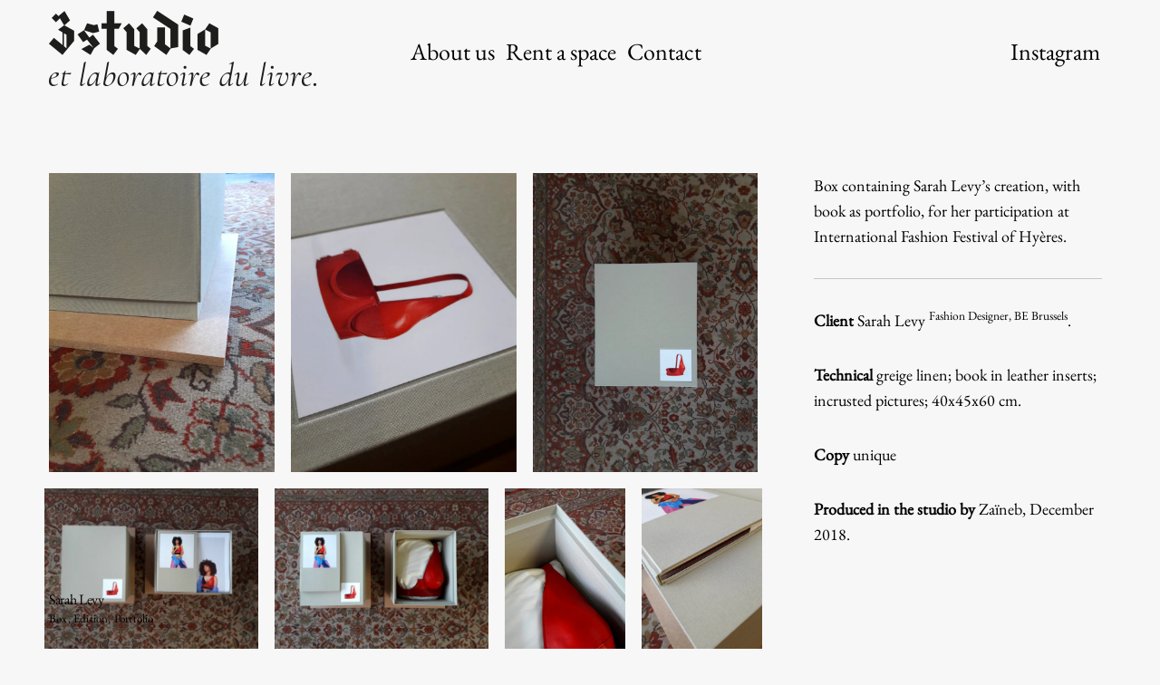

--- FILE ---
content_type: text/html; charset=UTF-8
request_url: https://trois-studio.be/portfolio/sarah-levy/
body_size: 18891
content:
<!doctype html>
<html lang="fr-FR">
<head>
	<meta charset="UTF-8">
	<meta name="viewport" content="width=device-width, initial-scale=1">
	<link rel="profile" href="https://gmpg.org/xfn/11">

	<title>Sarah Levy</title>
<meta name='robots' content='max-image-preview:large' />
<link rel='dns-prefetch' href='//stats.wp.com' />
<link rel='dns-prefetch' href='//netdna.bootstrapcdn.com' />
<link rel='dns-prefetch' href='//v0.wordpress.com' />
<link rel='dns-prefetch' href='//www.googletagmanager.com' />
<link rel='preconnect' href='//i0.wp.com' />
<link rel='preconnect' href='//c0.wp.com' />
<link rel="alternate" type="application/rss+xml" title=" &raquo; Flux" href="https://trois-studio.be/feed/" />
<link rel="alternate" type="application/rss+xml" title=" &raquo; Flux des commentaires" href="https://trois-studio.be/comments/feed/" />
<link rel="alternate" title="oEmbed (JSON)" type="application/json+oembed" href="https://trois-studio.be/wp-json/oembed/1.0/embed?url=https%3A%2F%2Ftrois-studio.be%2Fportfolio%2Fsarah-levy%2F" />
<link rel="alternate" title="oEmbed (XML)" type="text/xml+oembed" href="https://trois-studio.be/wp-json/oembed/1.0/embed?url=https%3A%2F%2Ftrois-studio.be%2Fportfolio%2Fsarah-levy%2F&#038;format=xml" />
<style id='wp-img-auto-sizes-contain-inline-css'>
img:is([sizes=auto i],[sizes^="auto," i]){contain-intrinsic-size:3000px 1500px}
/*# sourceURL=wp-img-auto-sizes-contain-inline-css */
</style>
<link rel='stylesheet' id='sbi_styles-css' href='https://trois-studio.be/wp-content/plugins/instagram-feed/css/sbi-styles.min.css?ver=6.10.0' media='all' />
<style id='wp-emoji-styles-inline-css'>

	img.wp-smiley, img.emoji {
		display: inline !important;
		border: none !important;
		box-shadow: none !important;
		height: 1em !important;
		width: 1em !important;
		margin: 0 0.07em !important;
		vertical-align: -0.1em !important;
		background: none !important;
		padding: 0 !important;
	}
/*# sourceURL=wp-emoji-styles-inline-css */
</style>
<style id='wp-block-library-inline-css'>
:root{--wp-block-synced-color:#7a00df;--wp-block-synced-color--rgb:122,0,223;--wp-bound-block-color:var(--wp-block-synced-color);--wp-editor-canvas-background:#ddd;--wp-admin-theme-color:#007cba;--wp-admin-theme-color--rgb:0,124,186;--wp-admin-theme-color-darker-10:#006ba1;--wp-admin-theme-color-darker-10--rgb:0,107,160.5;--wp-admin-theme-color-darker-20:#005a87;--wp-admin-theme-color-darker-20--rgb:0,90,135;--wp-admin-border-width-focus:2px}@media (min-resolution:192dpi){:root{--wp-admin-border-width-focus:1.5px}}.wp-element-button{cursor:pointer}:root .has-very-light-gray-background-color{background-color:#eee}:root .has-very-dark-gray-background-color{background-color:#313131}:root .has-very-light-gray-color{color:#eee}:root .has-very-dark-gray-color{color:#313131}:root .has-vivid-green-cyan-to-vivid-cyan-blue-gradient-background{background:linear-gradient(135deg,#00d084,#0693e3)}:root .has-purple-crush-gradient-background{background:linear-gradient(135deg,#34e2e4,#4721fb 50%,#ab1dfe)}:root .has-hazy-dawn-gradient-background{background:linear-gradient(135deg,#faaca8,#dad0ec)}:root .has-subdued-olive-gradient-background{background:linear-gradient(135deg,#fafae1,#67a671)}:root .has-atomic-cream-gradient-background{background:linear-gradient(135deg,#fdd79a,#004a59)}:root .has-nightshade-gradient-background{background:linear-gradient(135deg,#330968,#31cdcf)}:root .has-midnight-gradient-background{background:linear-gradient(135deg,#020381,#2874fc)}:root{--wp--preset--font-size--normal:16px;--wp--preset--font-size--huge:42px}.has-regular-font-size{font-size:1em}.has-larger-font-size{font-size:2.625em}.has-normal-font-size{font-size:var(--wp--preset--font-size--normal)}.has-huge-font-size{font-size:var(--wp--preset--font-size--huge)}.has-text-align-center{text-align:center}.has-text-align-left{text-align:left}.has-text-align-right{text-align:right}.has-fit-text{white-space:nowrap!important}#end-resizable-editor-section{display:none}.aligncenter{clear:both}.items-justified-left{justify-content:flex-start}.items-justified-center{justify-content:center}.items-justified-right{justify-content:flex-end}.items-justified-space-between{justify-content:space-between}.screen-reader-text{border:0;clip-path:inset(50%);height:1px;margin:-1px;overflow:hidden;padding:0;position:absolute;width:1px;word-wrap:normal!important}.screen-reader-text:focus{background-color:#ddd;clip-path:none;color:#444;display:block;font-size:1em;height:auto;left:5px;line-height:normal;padding:15px 23px 14px;text-decoration:none;top:5px;width:auto;z-index:100000}html :where(.has-border-color){border-style:solid}html :where([style*=border-top-color]){border-top-style:solid}html :where([style*=border-right-color]){border-right-style:solid}html :where([style*=border-bottom-color]){border-bottom-style:solid}html :where([style*=border-left-color]){border-left-style:solid}html :where([style*=border-width]){border-style:solid}html :where([style*=border-top-width]){border-top-style:solid}html :where([style*=border-right-width]){border-right-style:solid}html :where([style*=border-bottom-width]){border-bottom-style:solid}html :where([style*=border-left-width]){border-left-style:solid}html :where(img[class*=wp-image-]){height:auto;max-width:100%}:where(figure){margin:0 0 1em}html :where(.is-position-sticky){--wp-admin--admin-bar--position-offset:var(--wp-admin--admin-bar--height,0px)}@media screen and (max-width:600px){html :where(.is-position-sticky){--wp-admin--admin-bar--position-offset:0px}}

/*# sourceURL=wp-block-library-inline-css */
</style><style id='wp-block-video-inline-css'>
.wp-block-video{box-sizing:border-box}.wp-block-video video{height:auto;vertical-align:middle;width:100%}@supports (position:sticky){.wp-block-video [poster]{object-fit:cover}}.wp-block-video.aligncenter{text-align:center}.wp-block-video :where(figcaption){margin-bottom:1em;margin-top:.5em}
/*# sourceURL=https://c0.wp.com/c/6.9/wp-includes/blocks/video/style.min.css */
</style>
<style id='wp-block-columns-inline-css'>
.wp-block-columns{box-sizing:border-box;display:flex;flex-wrap:wrap!important}@media (min-width:782px){.wp-block-columns{flex-wrap:nowrap!important}}.wp-block-columns{align-items:normal!important}.wp-block-columns.are-vertically-aligned-top{align-items:flex-start}.wp-block-columns.are-vertically-aligned-center{align-items:center}.wp-block-columns.are-vertically-aligned-bottom{align-items:flex-end}@media (max-width:781px){.wp-block-columns:not(.is-not-stacked-on-mobile)>.wp-block-column{flex-basis:100%!important}}@media (min-width:782px){.wp-block-columns:not(.is-not-stacked-on-mobile)>.wp-block-column{flex-basis:0;flex-grow:1}.wp-block-columns:not(.is-not-stacked-on-mobile)>.wp-block-column[style*=flex-basis]{flex-grow:0}}.wp-block-columns.is-not-stacked-on-mobile{flex-wrap:nowrap!important}.wp-block-columns.is-not-stacked-on-mobile>.wp-block-column{flex-basis:0;flex-grow:1}.wp-block-columns.is-not-stacked-on-mobile>.wp-block-column[style*=flex-basis]{flex-grow:0}:where(.wp-block-columns){margin-bottom:1.75em}:where(.wp-block-columns.has-background){padding:1.25em 2.375em}.wp-block-column{flex-grow:1;min-width:0;overflow-wrap:break-word;word-break:break-word}.wp-block-column.is-vertically-aligned-top{align-self:flex-start}.wp-block-column.is-vertically-aligned-center{align-self:center}.wp-block-column.is-vertically-aligned-bottom{align-self:flex-end}.wp-block-column.is-vertically-aligned-stretch{align-self:stretch}.wp-block-column.is-vertically-aligned-bottom,.wp-block-column.is-vertically-aligned-center,.wp-block-column.is-vertically-aligned-top{width:100%}
/*# sourceURL=https://c0.wp.com/c/6.9/wp-includes/blocks/columns/style.min.css */
</style>
<style id='wp-block-paragraph-inline-css'>
.is-small-text{font-size:.875em}.is-regular-text{font-size:1em}.is-large-text{font-size:2.25em}.is-larger-text{font-size:3em}.has-drop-cap:not(:focus):first-letter{float:left;font-size:8.4em;font-style:normal;font-weight:100;line-height:.68;margin:.05em .1em 0 0;text-transform:uppercase}body.rtl .has-drop-cap:not(:focus):first-letter{float:none;margin-left:.1em}p.has-drop-cap.has-background{overflow:hidden}:root :where(p.has-background){padding:1.25em 2.375em}:where(p.has-text-color:not(.has-link-color)) a{color:inherit}p.has-text-align-left[style*="writing-mode:vertical-lr"],p.has-text-align-right[style*="writing-mode:vertical-rl"]{rotate:180deg}
/*# sourceURL=https://c0.wp.com/c/6.9/wp-includes/blocks/paragraph/style.min.css */
</style>
<style id='wp-block-separator-inline-css'>
@charset "UTF-8";.wp-block-separator{border:none;border-top:2px solid}:root :where(.wp-block-separator.is-style-dots){height:auto;line-height:1;text-align:center}:root :where(.wp-block-separator.is-style-dots):before{color:currentColor;content:"···";font-family:serif;font-size:1.5em;letter-spacing:2em;padding-left:2em}.wp-block-separator.is-style-dots{background:none!important;border:none!important}
/*# sourceURL=https://c0.wp.com/c/6.9/wp-includes/blocks/separator/style.min.css */
</style>
<style id='global-styles-inline-css'>
:root{--wp--preset--aspect-ratio--square: 1;--wp--preset--aspect-ratio--4-3: 4/3;--wp--preset--aspect-ratio--3-4: 3/4;--wp--preset--aspect-ratio--3-2: 3/2;--wp--preset--aspect-ratio--2-3: 2/3;--wp--preset--aspect-ratio--16-9: 16/9;--wp--preset--aspect-ratio--9-16: 9/16;--wp--preset--color--black: #000000;--wp--preset--color--cyan-bluish-gray: #abb8c3;--wp--preset--color--white: #ffffff;--wp--preset--color--pale-pink: #f78da7;--wp--preset--color--vivid-red: #cf2e2e;--wp--preset--color--luminous-vivid-orange: #ff6900;--wp--preset--color--luminous-vivid-amber: #fcb900;--wp--preset--color--light-green-cyan: #7bdcb5;--wp--preset--color--vivid-green-cyan: #00d084;--wp--preset--color--pale-cyan-blue: #8ed1fc;--wp--preset--color--vivid-cyan-blue: #0693e3;--wp--preset--color--vivid-purple: #9b51e0;--wp--preset--gradient--vivid-cyan-blue-to-vivid-purple: linear-gradient(135deg,rgb(6,147,227) 0%,rgb(155,81,224) 100%);--wp--preset--gradient--light-green-cyan-to-vivid-green-cyan: linear-gradient(135deg,rgb(122,220,180) 0%,rgb(0,208,130) 100%);--wp--preset--gradient--luminous-vivid-amber-to-luminous-vivid-orange: linear-gradient(135deg,rgb(252,185,0) 0%,rgb(255,105,0) 100%);--wp--preset--gradient--luminous-vivid-orange-to-vivid-red: linear-gradient(135deg,rgb(255,105,0) 0%,rgb(207,46,46) 100%);--wp--preset--gradient--very-light-gray-to-cyan-bluish-gray: linear-gradient(135deg,rgb(238,238,238) 0%,rgb(169,184,195) 100%);--wp--preset--gradient--cool-to-warm-spectrum: linear-gradient(135deg,rgb(74,234,220) 0%,rgb(151,120,209) 20%,rgb(207,42,186) 40%,rgb(238,44,130) 60%,rgb(251,105,98) 80%,rgb(254,248,76) 100%);--wp--preset--gradient--blush-light-purple: linear-gradient(135deg,rgb(255,206,236) 0%,rgb(152,150,240) 100%);--wp--preset--gradient--blush-bordeaux: linear-gradient(135deg,rgb(254,205,165) 0%,rgb(254,45,45) 50%,rgb(107,0,62) 100%);--wp--preset--gradient--luminous-dusk: linear-gradient(135deg,rgb(255,203,112) 0%,rgb(199,81,192) 50%,rgb(65,88,208) 100%);--wp--preset--gradient--pale-ocean: linear-gradient(135deg,rgb(255,245,203) 0%,rgb(182,227,212) 50%,rgb(51,167,181) 100%);--wp--preset--gradient--electric-grass: linear-gradient(135deg,rgb(202,248,128) 0%,rgb(113,206,126) 100%);--wp--preset--gradient--midnight: linear-gradient(135deg,rgb(2,3,129) 0%,rgb(40,116,252) 100%);--wp--preset--font-size--small: 16px;--wp--preset--font-size--medium: 20px;--wp--preset--font-size--large: 28px;--wp--preset--font-size--x-large: 42px;--wp--preset--font-size--extra-small: 14px;--wp--preset--font-size--normal: 20px;--wp--preset--font-size--extra-large: 40px;--wp--preset--font-size--massive: 60px;--wp--preset--font-size--huge: 96px;--wp--preset--font-size--gigantic: 150px;--wp--preset--spacing--20: 0.44rem;--wp--preset--spacing--30: 0.67rem;--wp--preset--spacing--40: 1rem;--wp--preset--spacing--50: 1.5rem;--wp--preset--spacing--60: 2.25rem;--wp--preset--spacing--70: 3.38rem;--wp--preset--spacing--80: 5.06rem;--wp--preset--shadow--natural: 6px 6px 9px rgba(0, 0, 0, 0.2);--wp--preset--shadow--deep: 12px 12px 50px rgba(0, 0, 0, 0.4);--wp--preset--shadow--sharp: 6px 6px 0px rgba(0, 0, 0, 0.2);--wp--preset--shadow--outlined: 6px 6px 0px -3px rgb(255, 255, 255), 6px 6px rgb(0, 0, 0);--wp--preset--shadow--crisp: 6px 6px 0px rgb(0, 0, 0);}:where(.is-layout-flex){gap: 0.5em;}:where(.is-layout-grid){gap: 0.5em;}body .is-layout-flex{display: flex;}.is-layout-flex{flex-wrap: wrap;align-items: center;}.is-layout-flex > :is(*, div){margin: 0;}body .is-layout-grid{display: grid;}.is-layout-grid > :is(*, div){margin: 0;}:where(.wp-block-columns.is-layout-flex){gap: 2em;}:where(.wp-block-columns.is-layout-grid){gap: 2em;}:where(.wp-block-post-template.is-layout-flex){gap: 1.25em;}:where(.wp-block-post-template.is-layout-grid){gap: 1.25em;}.has-black-color{color: var(--wp--preset--color--black) !important;}.has-cyan-bluish-gray-color{color: var(--wp--preset--color--cyan-bluish-gray) !important;}.has-white-color{color: var(--wp--preset--color--white) !important;}.has-pale-pink-color{color: var(--wp--preset--color--pale-pink) !important;}.has-vivid-red-color{color: var(--wp--preset--color--vivid-red) !important;}.has-luminous-vivid-orange-color{color: var(--wp--preset--color--luminous-vivid-orange) !important;}.has-luminous-vivid-amber-color{color: var(--wp--preset--color--luminous-vivid-amber) !important;}.has-light-green-cyan-color{color: var(--wp--preset--color--light-green-cyan) !important;}.has-vivid-green-cyan-color{color: var(--wp--preset--color--vivid-green-cyan) !important;}.has-pale-cyan-blue-color{color: var(--wp--preset--color--pale-cyan-blue) !important;}.has-vivid-cyan-blue-color{color: var(--wp--preset--color--vivid-cyan-blue) !important;}.has-vivid-purple-color{color: var(--wp--preset--color--vivid-purple) !important;}.has-black-background-color{background-color: var(--wp--preset--color--black) !important;}.has-cyan-bluish-gray-background-color{background-color: var(--wp--preset--color--cyan-bluish-gray) !important;}.has-white-background-color{background-color: var(--wp--preset--color--white) !important;}.has-pale-pink-background-color{background-color: var(--wp--preset--color--pale-pink) !important;}.has-vivid-red-background-color{background-color: var(--wp--preset--color--vivid-red) !important;}.has-luminous-vivid-orange-background-color{background-color: var(--wp--preset--color--luminous-vivid-orange) !important;}.has-luminous-vivid-amber-background-color{background-color: var(--wp--preset--color--luminous-vivid-amber) !important;}.has-light-green-cyan-background-color{background-color: var(--wp--preset--color--light-green-cyan) !important;}.has-vivid-green-cyan-background-color{background-color: var(--wp--preset--color--vivid-green-cyan) !important;}.has-pale-cyan-blue-background-color{background-color: var(--wp--preset--color--pale-cyan-blue) !important;}.has-vivid-cyan-blue-background-color{background-color: var(--wp--preset--color--vivid-cyan-blue) !important;}.has-vivid-purple-background-color{background-color: var(--wp--preset--color--vivid-purple) !important;}.has-black-border-color{border-color: var(--wp--preset--color--black) !important;}.has-cyan-bluish-gray-border-color{border-color: var(--wp--preset--color--cyan-bluish-gray) !important;}.has-white-border-color{border-color: var(--wp--preset--color--white) !important;}.has-pale-pink-border-color{border-color: var(--wp--preset--color--pale-pink) !important;}.has-vivid-red-border-color{border-color: var(--wp--preset--color--vivid-red) !important;}.has-luminous-vivid-orange-border-color{border-color: var(--wp--preset--color--luminous-vivid-orange) !important;}.has-luminous-vivid-amber-border-color{border-color: var(--wp--preset--color--luminous-vivid-amber) !important;}.has-light-green-cyan-border-color{border-color: var(--wp--preset--color--light-green-cyan) !important;}.has-vivid-green-cyan-border-color{border-color: var(--wp--preset--color--vivid-green-cyan) !important;}.has-pale-cyan-blue-border-color{border-color: var(--wp--preset--color--pale-cyan-blue) !important;}.has-vivid-cyan-blue-border-color{border-color: var(--wp--preset--color--vivid-cyan-blue) !important;}.has-vivid-purple-border-color{border-color: var(--wp--preset--color--vivid-purple) !important;}.has-vivid-cyan-blue-to-vivid-purple-gradient-background{background: var(--wp--preset--gradient--vivid-cyan-blue-to-vivid-purple) !important;}.has-light-green-cyan-to-vivid-green-cyan-gradient-background{background: var(--wp--preset--gradient--light-green-cyan-to-vivid-green-cyan) !important;}.has-luminous-vivid-amber-to-luminous-vivid-orange-gradient-background{background: var(--wp--preset--gradient--luminous-vivid-amber-to-luminous-vivid-orange) !important;}.has-luminous-vivid-orange-to-vivid-red-gradient-background{background: var(--wp--preset--gradient--luminous-vivid-orange-to-vivid-red) !important;}.has-very-light-gray-to-cyan-bluish-gray-gradient-background{background: var(--wp--preset--gradient--very-light-gray-to-cyan-bluish-gray) !important;}.has-cool-to-warm-spectrum-gradient-background{background: var(--wp--preset--gradient--cool-to-warm-spectrum) !important;}.has-blush-light-purple-gradient-background{background: var(--wp--preset--gradient--blush-light-purple) !important;}.has-blush-bordeaux-gradient-background{background: var(--wp--preset--gradient--blush-bordeaux) !important;}.has-luminous-dusk-gradient-background{background: var(--wp--preset--gradient--luminous-dusk) !important;}.has-pale-ocean-gradient-background{background: var(--wp--preset--gradient--pale-ocean) !important;}.has-electric-grass-gradient-background{background: var(--wp--preset--gradient--electric-grass) !important;}.has-midnight-gradient-background{background: var(--wp--preset--gradient--midnight) !important;}.has-small-font-size{font-size: var(--wp--preset--font-size--small) !important;}.has-medium-font-size{font-size: var(--wp--preset--font-size--medium) !important;}.has-large-font-size{font-size: var(--wp--preset--font-size--large) !important;}.has-x-large-font-size{font-size: var(--wp--preset--font-size--x-large) !important;}
:where(.wp-block-columns.is-layout-flex){gap: 2em;}:where(.wp-block-columns.is-layout-grid){gap: 2em;}
/*# sourceURL=global-styles-inline-css */
</style>
<style id='core-block-supports-inline-css'>
.wp-container-core-columns-is-layout-9d6595d7{flex-wrap:nowrap;}
/*# sourceURL=core-block-supports-inline-css */
</style>

<style id='classic-theme-styles-inline-css'>
/*! This file is auto-generated */
.wp-block-button__link{color:#fff;background-color:#32373c;border-radius:9999px;box-shadow:none;text-decoration:none;padding:calc(.667em + 2px) calc(1.333em + 2px);font-size:1.125em}.wp-block-file__button{background:#32373c;color:#fff;text-decoration:none}
/*# sourceURL=/wp-includes/css/classic-themes.min.css */
</style>
<link rel='stylesheet' id='tk-shortcodes-fap-css' href='//netdna.bootstrapcdn.com/font-awesome/4.0.3/css/font-awesome.css?ver=2.0.0' media='all' />
<link rel='stylesheet' id='tk-shortcodes-css' href='https://trois-studio.be/wp-content/plugins/tk-shortcodes/public/css/tk-shortcodes-public.css?ver=2.0.0' media='all' />
<link rel='stylesheet' id='clarita-style-css' href='https://trois-studio.be/wp-content/themes/clarita/style.css?ver=1.0.0' media='all' />
<style id='clarita-style-inline-css'>
/*Body BG*/


	body,
	.cat-active {
		color: #000000;
	}

	body {
		background: #f7f7f7;
	}

	h1,
	h2,
	h3,
	h4,
	h5,
	h6,
	.site-title,
	.portfolio-archive .entry-title,
	.single-navigation .nav-link .nav-direction,
	.comment-author .fn,
	.wp-block-cover-image .wp-block-subhead:not(.has-text-color),
	.wp-block-cover-image h1:not(.has-text-color),
	.wp-block-cover-image h2:not(.has-text-color),
	.wp-block-cover-image h3:not(.has-text-color),
	.wp-block-cover-image h4:not(.has-text-color),
	.wp-block-cover-image h5:not(.has-text-color),
	.wp-block-cover-image h6:not(.has-text-color),
	.wp-block-cover-image p:not(.has-text-color),
	.wp-block-cover .wp-block-subhead:not(.has-text-color),
	.wp-block-cover h1:not(.has-text-color),
	.wp-block-cover h2:not(.has-text-color),
	.wp-block-cover h3:not(.has-text-color),
	.wp-block-cover h4:not(.has-text-color),
	.wp-block-cover h5:not(.has-text-color),
	.wp-block-cover h6:not(.has-text-color),
	.wp-block-cover p:not(.has-text-color),
	.comment-form a:hover {
		color: #000;
	}

	.archive-title .page-title,
	.archive-title .entry-title,
	.blog-archive .entry-meta,
	.blog-archive .entry-meta a,
	.blog-archive .entry-content .read-more,
	.single-navigation .nav-link .nav-title,
	.single .entry-meta,
	.read-time-wrapper,
	.site-info,
	.main-navigation,
	.social-navigation {
		color: rgba(0,0,0,1);
	}

	body .sd-social-text .sd-content ul li a.sd-button,
	body .sd-content ul li a.sd-button {
		color: rgba(0,0,0,0.4) !important;
	}

	body .sd-social-text .sd-content ul li a.sd-button:hover,
	body .sd-content ul li a.sd-button:hover {
		color: #000000 !important;
	}

	.comment-form,
	.error-404 p {
		color: rgba(0,0,0,0.7);
	}

	hr:not(.wp-block-coblocks-dynamic-separator),
	.wp-block-separator {
		background-color: rgba(0,0,0,0.2);
	}

	.portfolio-archive .marquee a:after {
		background: linear-gradient(90deg, rgba(247,247,247,0) 0%, #f7f7f7 84%, #f7f7f7 100%);
	}

	select {
		border-color: #000000;
	}

	.site-header {
		color: #000;
	}

	#menu-trigger {
		border-color: rgba(0,0,0,0.2);
	}

	#menu-trigger:focus {
		border-color: #000;
	}

	.nav-opened #menu-trigger:before,
	.nav-opened #menu-trigger:after {
		background-color: #000;
	}

	#hamburger-trigger:before,
	#hamburger-trigger:after {
		background-color: #000;
	}

	.hamburger-wrapper {
		background-color: #8224e3;
	}

	.hamburger-opened #hamburger-trigger:before,
	.hamburger-opened #hamburger-trigger:after {
		background-color: #ffffff;
	}

	.sidebar-hamburger:after {
		background-color: rgba(255,255,255,0.2);
	}

	.gradient-filter .hamburger-wrapper:before {
		background: linear-gradient(0deg, rgba(130,36,227,1) 6%, rgba(130,36,227,0) 100%);
	}

	.main-navigation ul ul {
		background-color: #f7f7f7;
		border-color: rgba(0,0,0,0.2);
	}

	#sidebar-trigger:before,
	#sidebar-trigger:after {
		background-color: #000;
	}

	.sidebar-background {
		background-color: #f7f7f7;
	}

	.hamburger-opened .site-header,
	.sidebar-wrapper,
	.widget-title,
	.sidebar-wrapper h1,
	.sidebar-wrapper h2,
	.sidebar-wrapper h3,
	.sidebar-wrapper h4,
	.sidebar-wrapper h5,
	.sidebar-wrapper h6,
	.sidebar-wrap h1,
	.sidebar-wrap h2,
	.sidebar-wrap h3,
	.sidebar-wrap h4,
	.sidebar-wrap h5,
	.sidebar-wrap h6 {
		color: #ffffff;
	}

	.main-navigation-hamb-wrap .sub-menu a {
		color: rgba(255,255,255,0.2);
	}

	.sidebar-wrapper {
		background-color: #8224e3;
		border-left-color: #ffffff;
	}

	.sidebar-opened #sidebar-trigger:before,
	.sidebar-opened #sidebar-trigger:after {
		background-color: #ffffff;
	}

	.hamburger-wrapper .main-navigation-hamb-wrap,
	.hamburger-wrapper .main-navigation-hamb-wrap .main-navigation,
	.hamburger-wrapper .main-navigation .current-menu-item a {
		color: #ffffff;
	}

	@media screen and (min-width: 1101px) {
		.main-navigation .current-menu-item a,
		.main-navigation .current_page_item a {
			color: #000000;
		}
	}

	@media screen and (max-width: 1100px) {
		.regular-menu .menu-wrapper {
			background-color: #8224e3;
			color: #ffffff;
		}
	}

	@media only screen and (max-width: 1024px),
only screen and (orientation : landscape) and (max-width: 1366px) and (hover: none) {
		.nav-opened #menu-trigger:before,
		.nav-opened #menu-trigger:after {
			background-color: #ffffff;
		}
	}

	@media screen and (max-width: 767px) {
		.social-navigation ul {
			color: #ffffff;
		}

		.single-navigation .nav-link + .nav-link {
			border-top-color: #000000;
		}
	}

	.gradient-filter .footer-gradient-box {
		background: linear-gradient(0deg, rgba(247,247,247,1) -20%, rgba(247,247,247,0) 100%);
	}

	button.comments-trigger {
		border-color: rgba(0,0,0,0.2);
	}

	button.comments-trigger:hover {
		border-color: rgba(0,0,0,0.8);
	}

	.comments-trigger .icon-arrow-down:before,
	.comments-trigger .icon-arrow-down:after {
		background-color: #000000;
	}

	.no-comments {
		border-color: rgba(0,0,0,0.2);
	}

	.comment-list article {
		border-bottom-color: #000000;
	}

	.comment-metadata {
		color: rgba(0,0,0,0.3);
	}

	.comment-metadata a:hover,
	.comment-metadata a:focus,
	.error-404 a {
		color: #000000;
	}

	.comment-content table,
	.comment-content td,
	.comment-content th {
		border-color: #000000;
	}

	#reply-title #cancel-comment-reply-link {
		border-color: rgba(0,0,0,0.2);
	}

	#reply-title #cancel-comment-reply-link:hover {
		border-color: #000000;
	}

	.form-submit #submit {
		border-color: rgba(0,0,0,0.2);
	}

	.form-submit #submit:hover {
		border-color: #000000;
	}

	.widget_search .search-submit {
		border-color: rgba(255,255,255,0.2);
	}

	.widget_search .search-submit:hover,
	.widget_search .search-submit:focus {
		border-color: #ffffff;
	}

	.blog-one-column .blog-archive article {
		border-bottom-color: #000000;
	}

	.blog-one-column .blog-archive .entry-content .read-more {
		border-color: rgba(0,0,0,0.2);
	}

	.blog-one-column .blog-archive .entry-content .read-more:hover {
		border-color: #000000;
	}

	.blog-two-columns .blog-archive .entry-header {
		border-bottom-color: #000000;
	}

	.blog-two-columns .blog-archive .paging-navigation {
		border-top-color: #000000;
	}

	.entry-hero-split .entry-title {
		border-bottom-color: #000000;
	}

	.progress-element {
		background-color: rgba(0,0,0,0.1);
	}

	.progress-bar {
		background-color: #000000;
	}

	.single .entry-content .entry-footer a {
		color: rgba(0,0,0,0.4);
	}

	.single .entry-content .entry-footer a:hover,
	.single .entry-content .entry-footer a:focus,
	.single .entry-content .entry-footer a:active {
		color: #000000;
	}

	.post-password-form {
		border-color: rgba(0,0,0,0.2);
	}

	.post-password-form input[type="submit"] {
		border-color: rgba(0,0,0,0.2);
	}

	.post-password-form input[type="submit"]:hover {
		border-color: #000000;
	}

	.portfolio-archive-inline .entry-meta > span {
		color: rgba(0,0,0,0.4);
	}

	.portfolio-archive-inline .entry-meta a:hover,
	.portfolio-archive-inline .entry-meta a:focus,
	.portfolio-archive-inline .entry-meta a:active {
		color: #000000;
	}

	.search .page-header.search-page-header,
	.search-archive article {
		border-bottom-color: #000000;
	}

	.wp-block-table.is-style-stripes tbody tr:nth-child(odd) {
		background: rgba(0,0,0,0.05);
	}

	.wp-block-latest-posts.is-grid li {
		border-top-color: rgba(0,0,0,0.2);
	}
.posted-on, .tags-links, .byline { clip: rect(1px, 1px, 1px, 1px); height: 1px; position: absolute; overflow: hidden; width: 1px; }
/*# sourceURL=clarita-style-inline-css */
</style>
<link rel='stylesheet' id='wpbm-client-pages-css' href='https://trois-studio.be/wp-content/plugins/booking-manager/css/client.css?ver=2.1.18' media='all' />
<link rel='stylesheet' id='wpdevelop-bts-css' href='https://trois-studio.be/wp-content/plugins/booking/vendors/_custom/bootstrap-css/css/bootstrap.css?ver=10.14.13' media='all' />
<link rel='stylesheet' id='wpdevelop-bts-theme-css' href='https://trois-studio.be/wp-content/plugins/booking/vendors/_custom/bootstrap-css/css/bootstrap-theme.css?ver=10.14.13' media='all' />
<link rel='stylesheet' id='wpbc-tippy-popover-css' href='https://trois-studio.be/wp-content/plugins/booking/vendors/_custom/tippy.js/themes/wpbc-tippy-popover.css?ver=10.14.13' media='all' />
<link rel='stylesheet' id='wpbc-tippy-times-css' href='https://trois-studio.be/wp-content/plugins/booking/vendors/_custom/tippy.js/themes/wpbc-tippy-times.css?ver=10.14.13' media='all' />
<link rel='stylesheet' id='wpbc-material-design-icons-css' href='https://trois-studio.be/wp-content/plugins/booking/vendors/_custom/material-design-icons/material-design-icons.css?ver=10.14.13' media='all' />
<link rel='stylesheet' id='wpbc-ui-both-css' href='https://trois-studio.be/wp-content/plugins/booking/css/wpbc_ui_both.css?ver=10.14.13' media='all' />
<link rel='stylesheet' id='wpbc-time_picker-css' href='https://trois-studio.be/wp-content/plugins/booking/css/wpbc_time-selector.css?ver=10.14.13' media='all' />
<link rel='stylesheet' id='wpbc-time_picker-skin-css' href='https://trois-studio.be/wp-content/plugins/booking/css/time_picker_skins/light__24_8.css?ver=10.14.13' media='all' />
<link rel='stylesheet' id='wpbc-client-pages-css' href='https://trois-studio.be/wp-content/plugins/booking/css/client.css?ver=10.14.13' media='all' />
<link rel='stylesheet' id='wpbc-all-client-css' href='https://trois-studio.be/wp-content/plugins/booking/_dist/all/_out/wpbc_all_client.css?ver=10.14.13' media='all' />
<link rel='stylesheet' id='wpbc-calendar-css' href='https://trois-studio.be/wp-content/plugins/booking/css/calendar.css?ver=10.14.13' media='all' />
<link rel='stylesheet' id='wpbc-calendar-skin-css' href='https://trois-studio.be/wp-content/plugins/booking/css/skins/multidays.css?ver=10.14.13' media='all' />
<link rel='stylesheet' id='wpbc-flex-timeline-css' href='https://trois-studio.be/wp-content/plugins/booking/core/timeline/v2/_out/timeline_v2.1.css?ver=10.14.13' media='all' />
<script data-cfasync="false" src="https://c0.wp.com/c/6.9/wp-includes/js/jquery/jquery.min.js" id="jquery-core-js"></script>
<script data-cfasync="false" src="https://c0.wp.com/c/6.9/wp-includes/js/jquery/jquery-migrate.min.js" id="jquery-migrate-js"></script>
<script data-cfasync="false" src="https://c0.wp.com/c/6.9/wp-includes/js/jquery/ui/core.min.js" id="jquery-ui-core-js"></script>
<script src="https://c0.wp.com/c/6.9/wp-includes/js/jquery/ui/tabs.min.js" id="jquery-ui-tabs-js"></script>
<script src="https://trois-studio.be/wp-content/plugins/tk-shortcodes/public/js/tk-shortcodes-public.js?ver=2.0.0" id="tk-shortcodes-js"></script>
<script id="wpbm-global-vars-js-extra">
var wpbm_global1 = {"wpbm_ajaxurl":"https://trois-studio.be/wp-admin/admin-ajax.php","wpbm_plugin_url":"https://trois-studio.be/wp-content/plugins/booking-manager","wpbm_today":"[2026,1,20,5,29]","wpbm_plugin_filename":"index.php","message_verif_requred":"Ce champ est obligatoire","message_verif_requred_for_check_box":"Cette case doit \u00eatre coch\u00e9e","message_verif_requred_for_radio_box":"Au moins une option doit etre s\u00e9lectionn\u00e9e","message_verif_emeil":"Incorrect email address","message_verif_same_emeil":"Vos mails ne correspondent pas","wpbm_active_locale":"fr_FR","wpbm_message_processing":"En cours de traitement","wpbm_message_deleting":"Suppression","wpbm_message_updating":"Mise \u00e0 jour","wpbm_message_saving":"Sauvegarde"};
//# sourceURL=wpbm-global-vars-js-extra
</script>
<script src="https://trois-studio.be/wp-content/plugins/booking-manager/js/wpbm_vars.js?ver=1.1" id="wpbm-global-vars-js"></script>
<link rel="https://api.w.org/" href="https://trois-studio.be/wp-json/" /><link rel="alternate" title="JSON" type="application/json" href="https://trois-studio.be/wp-json/wp/v2/jetpack-portfolio/6108" /><link rel="EditURI" type="application/rsd+xml" title="RSD" href="https://trois-studio.be/xmlrpc.php?rsd" />
<meta name="generator" content="WordPress 6.9" />
<link rel="canonical" href="https://trois-studio.be/portfolio/sarah-levy/" />
<meta name="generator" content="Site Kit by Google 1.170.0" />	<style>img#wpstats{display:none}</style>
		<link rel="icon" href="https://i0.wp.com/trois-studio.be/wp-content/uploads/2020/01/cropped-flavicon.png?fit=32%2C32&#038;quality=99&#038;ssl=1" sizes="32x32" />
<link rel="icon" href="https://i0.wp.com/trois-studio.be/wp-content/uploads/2020/01/cropped-flavicon.png?fit=192%2C192&#038;quality=99&#038;ssl=1" sizes="192x192" />
<link rel="apple-touch-icon" href="https://i0.wp.com/trois-studio.be/wp-content/uploads/2020/01/cropped-flavicon.png?fit=180%2C180&#038;quality=99&#038;ssl=1" />
<meta name="msapplication-TileImage" content="https://i0.wp.com/trois-studio.be/wp-content/uploads/2020/01/cropped-flavicon.png?fit=270%2C270&#038;quality=99&#038;ssl=1" />
	<style>
		.kirki-customizer-loading-wrapper {
			background-image: none !important;
		}
	</style>
	<style id="kirki-inline-styles">.tk-theme-frontend, body .editor-styles-wrapper, .social-menu-trigger button, .widget_recent_entries .post-date, .tagcloud .tag-link-count, .slick-dots li button{font-family:EB Garamond;font-weight:400;}.tk-theme-frontend h1, .tk-theme-frontend h2, .tk-theme-frontend h3, .tk-theme-frontend h4, .tk-theme-frontend h5, .tk-theme-frontend h6, .edit-post-visual-editor h1, .edit-post-visual-editor h2, .edit-post-visual-editor h3, .edit-post-visual-editor h4, .edit-post-visual-editor h5, .edit-post-visual-editor h6, .editor-post-title__block .editor-post-title__input, .site-title, .portfolio-archive .entry-title, .wp-block-pullquote blockquote p, .hamburger-wrapper .main-navigation, .single-navigation .nav-link .nav-direction, .comment-author .fn, body #jp-relatedposts .jp-relatedposts-items-visual h4.jp-relatedposts-post-title{font-family:EB Garamond;font-weight:400;}.main-navigation{font-family:EB Garamond;font-weight:400;}/* cyrillic-ext */
@font-face {
  font-family: 'EB Garamond';
  font-style: normal;
  font-weight: 400;
  font-display: swap;
  src: url(https://trois-studio.be/wp-content/fonts/eb-garamond/SlGDmQSNjdsmc35JDF1K5E55YMjF_7DPuGi-6_RkCY9_S6w.woff2) format('woff2');
  unicode-range: U+0460-052F, U+1C80-1C8A, U+20B4, U+2DE0-2DFF, U+A640-A69F, U+FE2E-FE2F;
}
/* cyrillic */
@font-face {
  font-family: 'EB Garamond';
  font-style: normal;
  font-weight: 400;
  font-display: swap;
  src: url(https://trois-studio.be/wp-content/fonts/eb-garamond/SlGDmQSNjdsmc35JDF1K5E55YMjF_7DPuGi-6_RkAI9_S6w.woff2) format('woff2');
  unicode-range: U+0301, U+0400-045F, U+0490-0491, U+04B0-04B1, U+2116;
}
/* greek-ext */
@font-face {
  font-family: 'EB Garamond';
  font-style: normal;
  font-weight: 400;
  font-display: swap;
  src: url(https://trois-studio.be/wp-content/fonts/eb-garamond/SlGDmQSNjdsmc35JDF1K5E55YMjF_7DPuGi-6_RkCI9_S6w.woff2) format('woff2');
  unicode-range: U+1F00-1FFF;
}
/* greek */
@font-face {
  font-family: 'EB Garamond';
  font-style: normal;
  font-weight: 400;
  font-display: swap;
  src: url(https://trois-studio.be/wp-content/fonts/eb-garamond/SlGDmQSNjdsmc35JDF1K5E55YMjF_7DPuGi-6_RkB49_S6w.woff2) format('woff2');
  unicode-range: U+0370-0377, U+037A-037F, U+0384-038A, U+038C, U+038E-03A1, U+03A3-03FF;
}
/* vietnamese */
@font-face {
  font-family: 'EB Garamond';
  font-style: normal;
  font-weight: 400;
  font-display: swap;
  src: url(https://trois-studio.be/wp-content/fonts/eb-garamond/SlGDmQSNjdsmc35JDF1K5E55YMjF_7DPuGi-6_RkC49_S6w.woff2) format('woff2');
  unicode-range: U+0102-0103, U+0110-0111, U+0128-0129, U+0168-0169, U+01A0-01A1, U+01AF-01B0, U+0300-0301, U+0303-0304, U+0308-0309, U+0323, U+0329, U+1EA0-1EF9, U+20AB;
}
/* latin-ext */
@font-face {
  font-family: 'EB Garamond';
  font-style: normal;
  font-weight: 400;
  font-display: swap;
  src: url(https://trois-studio.be/wp-content/fonts/eb-garamond/SlGDmQSNjdsmc35JDF1K5E55YMjF_7DPuGi-6_RkCo9_S6w.woff2) format('woff2');
  unicode-range: U+0100-02BA, U+02BD-02C5, U+02C7-02CC, U+02CE-02D7, U+02DD-02FF, U+0304, U+0308, U+0329, U+1D00-1DBF, U+1E00-1E9F, U+1EF2-1EFF, U+2020, U+20A0-20AB, U+20AD-20C0, U+2113, U+2C60-2C7F, U+A720-A7FF;
}
/* latin */
@font-face {
  font-family: 'EB Garamond';
  font-style: normal;
  font-weight: 400;
  font-display: swap;
  src: url(https://trois-studio.be/wp-content/fonts/eb-garamond/SlGDmQSNjdsmc35JDF1K5E55YMjF_7DPuGi-6_RkBI9_.woff2) format('woff2');
  unicode-range: U+0000-00FF, U+0131, U+0152-0153, U+02BB-02BC, U+02C6, U+02DA, U+02DC, U+0304, U+0308, U+0329, U+2000-206F, U+20AC, U+2122, U+2191, U+2193, U+2212, U+2215, U+FEFF, U+FFFD;
}/* cyrillic-ext */
@font-face {
  font-family: 'EB Garamond';
  font-style: normal;
  font-weight: 400;
  font-display: swap;
  src: url(https://trois-studio.be/wp-content/fonts/eb-garamond/SlGDmQSNjdsmc35JDF1K5E55YMjF_7DPuGi-6_RkCY9_S6w.woff2) format('woff2');
  unicode-range: U+0460-052F, U+1C80-1C8A, U+20B4, U+2DE0-2DFF, U+A640-A69F, U+FE2E-FE2F;
}
/* cyrillic */
@font-face {
  font-family: 'EB Garamond';
  font-style: normal;
  font-weight: 400;
  font-display: swap;
  src: url(https://trois-studio.be/wp-content/fonts/eb-garamond/SlGDmQSNjdsmc35JDF1K5E55YMjF_7DPuGi-6_RkAI9_S6w.woff2) format('woff2');
  unicode-range: U+0301, U+0400-045F, U+0490-0491, U+04B0-04B1, U+2116;
}
/* greek-ext */
@font-face {
  font-family: 'EB Garamond';
  font-style: normal;
  font-weight: 400;
  font-display: swap;
  src: url(https://trois-studio.be/wp-content/fonts/eb-garamond/SlGDmQSNjdsmc35JDF1K5E55YMjF_7DPuGi-6_RkCI9_S6w.woff2) format('woff2');
  unicode-range: U+1F00-1FFF;
}
/* greek */
@font-face {
  font-family: 'EB Garamond';
  font-style: normal;
  font-weight: 400;
  font-display: swap;
  src: url(https://trois-studio.be/wp-content/fonts/eb-garamond/SlGDmQSNjdsmc35JDF1K5E55YMjF_7DPuGi-6_RkB49_S6w.woff2) format('woff2');
  unicode-range: U+0370-0377, U+037A-037F, U+0384-038A, U+038C, U+038E-03A1, U+03A3-03FF;
}
/* vietnamese */
@font-face {
  font-family: 'EB Garamond';
  font-style: normal;
  font-weight: 400;
  font-display: swap;
  src: url(https://trois-studio.be/wp-content/fonts/eb-garamond/SlGDmQSNjdsmc35JDF1K5E55YMjF_7DPuGi-6_RkC49_S6w.woff2) format('woff2');
  unicode-range: U+0102-0103, U+0110-0111, U+0128-0129, U+0168-0169, U+01A0-01A1, U+01AF-01B0, U+0300-0301, U+0303-0304, U+0308-0309, U+0323, U+0329, U+1EA0-1EF9, U+20AB;
}
/* latin-ext */
@font-face {
  font-family: 'EB Garamond';
  font-style: normal;
  font-weight: 400;
  font-display: swap;
  src: url(https://trois-studio.be/wp-content/fonts/eb-garamond/SlGDmQSNjdsmc35JDF1K5E55YMjF_7DPuGi-6_RkCo9_S6w.woff2) format('woff2');
  unicode-range: U+0100-02BA, U+02BD-02C5, U+02C7-02CC, U+02CE-02D7, U+02DD-02FF, U+0304, U+0308, U+0329, U+1D00-1DBF, U+1E00-1E9F, U+1EF2-1EFF, U+2020, U+20A0-20AB, U+20AD-20C0, U+2113, U+2C60-2C7F, U+A720-A7FF;
}
/* latin */
@font-face {
  font-family: 'EB Garamond';
  font-style: normal;
  font-weight: 400;
  font-display: swap;
  src: url(https://trois-studio.be/wp-content/fonts/eb-garamond/SlGDmQSNjdsmc35JDF1K5E55YMjF_7DPuGi-6_RkBI9_.woff2) format('woff2');
  unicode-range: U+0000-00FF, U+0131, U+0152-0153, U+02BB-02BC, U+02C6, U+02DA, U+02DC, U+0304, U+0308, U+0329, U+2000-206F, U+20AC, U+2122, U+2191, U+2193, U+2212, U+2215, U+FEFF, U+FFFD;
}/* cyrillic-ext */
@font-face {
  font-family: 'EB Garamond';
  font-style: normal;
  font-weight: 400;
  font-display: swap;
  src: url(https://trois-studio.be/wp-content/fonts/eb-garamond/SlGDmQSNjdsmc35JDF1K5E55YMjF_7DPuGi-6_RkCY9_S6w.woff2) format('woff2');
  unicode-range: U+0460-052F, U+1C80-1C8A, U+20B4, U+2DE0-2DFF, U+A640-A69F, U+FE2E-FE2F;
}
/* cyrillic */
@font-face {
  font-family: 'EB Garamond';
  font-style: normal;
  font-weight: 400;
  font-display: swap;
  src: url(https://trois-studio.be/wp-content/fonts/eb-garamond/SlGDmQSNjdsmc35JDF1K5E55YMjF_7DPuGi-6_RkAI9_S6w.woff2) format('woff2');
  unicode-range: U+0301, U+0400-045F, U+0490-0491, U+04B0-04B1, U+2116;
}
/* greek-ext */
@font-face {
  font-family: 'EB Garamond';
  font-style: normal;
  font-weight: 400;
  font-display: swap;
  src: url(https://trois-studio.be/wp-content/fonts/eb-garamond/SlGDmQSNjdsmc35JDF1K5E55YMjF_7DPuGi-6_RkCI9_S6w.woff2) format('woff2');
  unicode-range: U+1F00-1FFF;
}
/* greek */
@font-face {
  font-family: 'EB Garamond';
  font-style: normal;
  font-weight: 400;
  font-display: swap;
  src: url(https://trois-studio.be/wp-content/fonts/eb-garamond/SlGDmQSNjdsmc35JDF1K5E55YMjF_7DPuGi-6_RkB49_S6w.woff2) format('woff2');
  unicode-range: U+0370-0377, U+037A-037F, U+0384-038A, U+038C, U+038E-03A1, U+03A3-03FF;
}
/* vietnamese */
@font-face {
  font-family: 'EB Garamond';
  font-style: normal;
  font-weight: 400;
  font-display: swap;
  src: url(https://trois-studio.be/wp-content/fonts/eb-garamond/SlGDmQSNjdsmc35JDF1K5E55YMjF_7DPuGi-6_RkC49_S6w.woff2) format('woff2');
  unicode-range: U+0102-0103, U+0110-0111, U+0128-0129, U+0168-0169, U+01A0-01A1, U+01AF-01B0, U+0300-0301, U+0303-0304, U+0308-0309, U+0323, U+0329, U+1EA0-1EF9, U+20AB;
}
/* latin-ext */
@font-face {
  font-family: 'EB Garamond';
  font-style: normal;
  font-weight: 400;
  font-display: swap;
  src: url(https://trois-studio.be/wp-content/fonts/eb-garamond/SlGDmQSNjdsmc35JDF1K5E55YMjF_7DPuGi-6_RkCo9_S6w.woff2) format('woff2');
  unicode-range: U+0100-02BA, U+02BD-02C5, U+02C7-02CC, U+02CE-02D7, U+02DD-02FF, U+0304, U+0308, U+0329, U+1D00-1DBF, U+1E00-1E9F, U+1EF2-1EFF, U+2020, U+20A0-20AB, U+20AD-20C0, U+2113, U+2C60-2C7F, U+A720-A7FF;
}
/* latin */
@font-face {
  font-family: 'EB Garamond';
  font-style: normal;
  font-weight: 400;
  font-display: swap;
  src: url(https://trois-studio.be/wp-content/fonts/eb-garamond/SlGDmQSNjdsmc35JDF1K5E55YMjF_7DPuGi-6_RkBI9_.woff2) format('woff2');
  unicode-range: U+0000-00FF, U+0131, U+0152-0153, U+02BB-02BC, U+02C6, U+02DA, U+02DC, U+0304, U+0308, U+0329, U+2000-206F, U+20AC, U+2122, U+2191, U+2193, U+2212, U+2215, U+FEFF, U+FFFD;
}</style><style id='jetpack-block-tiled-gallery-inline-css'>
.wp-block-jetpack-tiled-gallery .is-style-circle .tiled-gallery__item img,.wp-block-jetpack-tiled-gallery.is-style-circle .tiled-gallery__item img{border-radius:50%}.wp-block-jetpack-tiled-gallery .is-style-circle .tiled-gallery__row,.wp-block-jetpack-tiled-gallery .is-style-square .tiled-gallery__row,.wp-block-jetpack-tiled-gallery.is-style-circle .tiled-gallery__row,.wp-block-jetpack-tiled-gallery.is-style-square .tiled-gallery__row{flex-grow:1;width:100%}.wp-block-jetpack-tiled-gallery .is-style-circle .tiled-gallery__row.columns-1 .tiled-gallery__col,.wp-block-jetpack-tiled-gallery .is-style-square .tiled-gallery__row.columns-1 .tiled-gallery__col,.wp-block-jetpack-tiled-gallery.is-style-circle .tiled-gallery__row.columns-1 .tiled-gallery__col,.wp-block-jetpack-tiled-gallery.is-style-square .tiled-gallery__row.columns-1 .tiled-gallery__col{width:100%}.wp-block-jetpack-tiled-gallery .is-style-circle .tiled-gallery__row.columns-2 .tiled-gallery__col,.wp-block-jetpack-tiled-gallery .is-style-square .tiled-gallery__row.columns-2 .tiled-gallery__col,.wp-block-jetpack-tiled-gallery.is-style-circle .tiled-gallery__row.columns-2 .tiled-gallery__col,.wp-block-jetpack-tiled-gallery.is-style-square .tiled-gallery__row.columns-2 .tiled-gallery__col{width:calc(50% - 2px)}.wp-block-jetpack-tiled-gallery .is-style-circle .tiled-gallery__row.columns-3 .tiled-gallery__col,.wp-block-jetpack-tiled-gallery .is-style-square .tiled-gallery__row.columns-3 .tiled-gallery__col,.wp-block-jetpack-tiled-gallery.is-style-circle .tiled-gallery__row.columns-3 .tiled-gallery__col,.wp-block-jetpack-tiled-gallery.is-style-square .tiled-gallery__row.columns-3 .tiled-gallery__col{width:calc(33.33333% - 2.66667px)}.wp-block-jetpack-tiled-gallery .is-style-circle .tiled-gallery__row.columns-4 .tiled-gallery__col,.wp-block-jetpack-tiled-gallery .is-style-square .tiled-gallery__row.columns-4 .tiled-gallery__col,.wp-block-jetpack-tiled-gallery.is-style-circle .tiled-gallery__row.columns-4 .tiled-gallery__col,.wp-block-jetpack-tiled-gallery.is-style-square .tiled-gallery__row.columns-4 .tiled-gallery__col{width:calc(25% - 3px)}.wp-block-jetpack-tiled-gallery .is-style-circle .tiled-gallery__row.columns-5 .tiled-gallery__col,.wp-block-jetpack-tiled-gallery .is-style-square .tiled-gallery__row.columns-5 .tiled-gallery__col,.wp-block-jetpack-tiled-gallery.is-style-circle .tiled-gallery__row.columns-5 .tiled-gallery__col,.wp-block-jetpack-tiled-gallery.is-style-square .tiled-gallery__row.columns-5 .tiled-gallery__col{width:calc(20% - 3.2px)}.wp-block-jetpack-tiled-gallery .is-style-circle .tiled-gallery__row.columns-6 .tiled-gallery__col,.wp-block-jetpack-tiled-gallery .is-style-square .tiled-gallery__row.columns-6 .tiled-gallery__col,.wp-block-jetpack-tiled-gallery.is-style-circle .tiled-gallery__row.columns-6 .tiled-gallery__col,.wp-block-jetpack-tiled-gallery.is-style-square .tiled-gallery__row.columns-6 .tiled-gallery__col{width:calc(16.66667% - 3.33333px)}.wp-block-jetpack-tiled-gallery .is-style-circle .tiled-gallery__row.columns-7 .tiled-gallery__col,.wp-block-jetpack-tiled-gallery .is-style-square .tiled-gallery__row.columns-7 .tiled-gallery__col,.wp-block-jetpack-tiled-gallery.is-style-circle .tiled-gallery__row.columns-7 .tiled-gallery__col,.wp-block-jetpack-tiled-gallery.is-style-square .tiled-gallery__row.columns-7 .tiled-gallery__col{width:calc(14.28571% - 3.42857px)}.wp-block-jetpack-tiled-gallery .is-style-circle .tiled-gallery__row.columns-8 .tiled-gallery__col,.wp-block-jetpack-tiled-gallery .is-style-square .tiled-gallery__row.columns-8 .tiled-gallery__col,.wp-block-jetpack-tiled-gallery.is-style-circle .tiled-gallery__row.columns-8 .tiled-gallery__col,.wp-block-jetpack-tiled-gallery.is-style-square .tiled-gallery__row.columns-8 .tiled-gallery__col{width:calc(12.5% - 3.5px)}.wp-block-jetpack-tiled-gallery .is-style-circle .tiled-gallery__row.columns-9 .tiled-gallery__col,.wp-block-jetpack-tiled-gallery .is-style-square .tiled-gallery__row.columns-9 .tiled-gallery__col,.wp-block-jetpack-tiled-gallery.is-style-circle .tiled-gallery__row.columns-9 .tiled-gallery__col,.wp-block-jetpack-tiled-gallery.is-style-square .tiled-gallery__row.columns-9 .tiled-gallery__col{width:calc(11.11111% - 3.55556px)}.wp-block-jetpack-tiled-gallery .is-style-circle .tiled-gallery__row.columns-10 .tiled-gallery__col,.wp-block-jetpack-tiled-gallery .is-style-square .tiled-gallery__row.columns-10 .tiled-gallery__col,.wp-block-jetpack-tiled-gallery.is-style-circle .tiled-gallery__row.columns-10 .tiled-gallery__col,.wp-block-jetpack-tiled-gallery.is-style-square .tiled-gallery__row.columns-10 .tiled-gallery__col{width:calc(10% - 3.6px)}.wp-block-jetpack-tiled-gallery .is-style-circle .tiled-gallery__row.columns-11 .tiled-gallery__col,.wp-block-jetpack-tiled-gallery .is-style-square .tiled-gallery__row.columns-11 .tiled-gallery__col,.wp-block-jetpack-tiled-gallery.is-style-circle .tiled-gallery__row.columns-11 .tiled-gallery__col,.wp-block-jetpack-tiled-gallery.is-style-square .tiled-gallery__row.columns-11 .tiled-gallery__col{width:calc(9.09091% - 3.63636px)}.wp-block-jetpack-tiled-gallery .is-style-circle .tiled-gallery__row.columns-12 .tiled-gallery__col,.wp-block-jetpack-tiled-gallery .is-style-square .tiled-gallery__row.columns-12 .tiled-gallery__col,.wp-block-jetpack-tiled-gallery.is-style-circle .tiled-gallery__row.columns-12 .tiled-gallery__col,.wp-block-jetpack-tiled-gallery.is-style-square .tiled-gallery__row.columns-12 .tiled-gallery__col{width:calc(8.33333% - 3.66667px)}.wp-block-jetpack-tiled-gallery .is-style-circle .tiled-gallery__row.columns-13 .tiled-gallery__col,.wp-block-jetpack-tiled-gallery .is-style-square .tiled-gallery__row.columns-13 .tiled-gallery__col,.wp-block-jetpack-tiled-gallery.is-style-circle .tiled-gallery__row.columns-13 .tiled-gallery__col,.wp-block-jetpack-tiled-gallery.is-style-square .tiled-gallery__row.columns-13 .tiled-gallery__col{width:calc(7.69231% - 3.69231px)}.wp-block-jetpack-tiled-gallery .is-style-circle .tiled-gallery__row.columns-14 .tiled-gallery__col,.wp-block-jetpack-tiled-gallery .is-style-square .tiled-gallery__row.columns-14 .tiled-gallery__col,.wp-block-jetpack-tiled-gallery.is-style-circle .tiled-gallery__row.columns-14 .tiled-gallery__col,.wp-block-jetpack-tiled-gallery.is-style-square .tiled-gallery__row.columns-14 .tiled-gallery__col{width:calc(7.14286% - 3.71429px)}.wp-block-jetpack-tiled-gallery .is-style-circle .tiled-gallery__row.columns-15 .tiled-gallery__col,.wp-block-jetpack-tiled-gallery .is-style-square .tiled-gallery__row.columns-15 .tiled-gallery__col,.wp-block-jetpack-tiled-gallery.is-style-circle .tiled-gallery__row.columns-15 .tiled-gallery__col,.wp-block-jetpack-tiled-gallery.is-style-square .tiled-gallery__row.columns-15 .tiled-gallery__col{width:calc(6.66667% - 3.73333px)}.wp-block-jetpack-tiled-gallery .is-style-circle .tiled-gallery__row.columns-16 .tiled-gallery__col,.wp-block-jetpack-tiled-gallery .is-style-square .tiled-gallery__row.columns-16 .tiled-gallery__col,.wp-block-jetpack-tiled-gallery.is-style-circle .tiled-gallery__row.columns-16 .tiled-gallery__col,.wp-block-jetpack-tiled-gallery.is-style-square .tiled-gallery__row.columns-16 .tiled-gallery__col{width:calc(6.25% - 3.75px)}.wp-block-jetpack-tiled-gallery .is-style-circle .tiled-gallery__row.columns-17 .tiled-gallery__col,.wp-block-jetpack-tiled-gallery .is-style-square .tiled-gallery__row.columns-17 .tiled-gallery__col,.wp-block-jetpack-tiled-gallery.is-style-circle .tiled-gallery__row.columns-17 .tiled-gallery__col,.wp-block-jetpack-tiled-gallery.is-style-square .tiled-gallery__row.columns-17 .tiled-gallery__col{width:calc(5.88235% - 3.76471px)}.wp-block-jetpack-tiled-gallery .is-style-circle .tiled-gallery__row.columns-18 .tiled-gallery__col,.wp-block-jetpack-tiled-gallery .is-style-square .tiled-gallery__row.columns-18 .tiled-gallery__col,.wp-block-jetpack-tiled-gallery.is-style-circle .tiled-gallery__row.columns-18 .tiled-gallery__col,.wp-block-jetpack-tiled-gallery.is-style-square .tiled-gallery__row.columns-18 .tiled-gallery__col{width:calc(5.55556% - 3.77778px)}.wp-block-jetpack-tiled-gallery .is-style-circle .tiled-gallery__row.columns-19 .tiled-gallery__col,.wp-block-jetpack-tiled-gallery .is-style-square .tiled-gallery__row.columns-19 .tiled-gallery__col,.wp-block-jetpack-tiled-gallery.is-style-circle .tiled-gallery__row.columns-19 .tiled-gallery__col,.wp-block-jetpack-tiled-gallery.is-style-square .tiled-gallery__row.columns-19 .tiled-gallery__col{width:calc(5.26316% - 3.78947px)}.wp-block-jetpack-tiled-gallery .is-style-circle .tiled-gallery__row.columns-20 .tiled-gallery__col,.wp-block-jetpack-tiled-gallery .is-style-square .tiled-gallery__row.columns-20 .tiled-gallery__col,.wp-block-jetpack-tiled-gallery.is-style-circle .tiled-gallery__row.columns-20 .tiled-gallery__col,.wp-block-jetpack-tiled-gallery.is-style-square .tiled-gallery__row.columns-20 .tiled-gallery__col{width:calc(5% - 3.8px)}.wp-block-jetpack-tiled-gallery .is-style-circle .tiled-gallery__item img,.wp-block-jetpack-tiled-gallery .is-style-square .tiled-gallery__item img,.wp-block-jetpack-tiled-gallery.is-style-circle .tiled-gallery__item img,.wp-block-jetpack-tiled-gallery.is-style-square .tiled-gallery__item img{aspect-ratio:1}.wp-block-jetpack-tiled-gallery .is-style-columns .tiled-gallery__item,.wp-block-jetpack-tiled-gallery .is-style-rectangular .tiled-gallery__item,.wp-block-jetpack-tiled-gallery.is-style-columns .tiled-gallery__item,.wp-block-jetpack-tiled-gallery.is-style-rectangular .tiled-gallery__item{display:flex}.wp-block-jetpack-tiled-gallery .has-rounded-corners-1 .tiled-gallery__item img{border-radius:1px}.wp-block-jetpack-tiled-gallery .has-rounded-corners-2 .tiled-gallery__item img{border-radius:2px}.wp-block-jetpack-tiled-gallery .has-rounded-corners-3 .tiled-gallery__item img{border-radius:3px}.wp-block-jetpack-tiled-gallery .has-rounded-corners-4 .tiled-gallery__item img{border-radius:4px}.wp-block-jetpack-tiled-gallery .has-rounded-corners-5 .tiled-gallery__item img{border-radius:5px}.wp-block-jetpack-tiled-gallery .has-rounded-corners-6 .tiled-gallery__item img{border-radius:6px}.wp-block-jetpack-tiled-gallery .has-rounded-corners-7 .tiled-gallery__item img{border-radius:7px}.wp-block-jetpack-tiled-gallery .has-rounded-corners-8 .tiled-gallery__item img{border-radius:8px}.wp-block-jetpack-tiled-gallery .has-rounded-corners-9 .tiled-gallery__item img{border-radius:9px}.wp-block-jetpack-tiled-gallery .has-rounded-corners-10 .tiled-gallery__item img{border-radius:10px}.wp-block-jetpack-tiled-gallery .has-rounded-corners-11 .tiled-gallery__item img{border-radius:11px}.wp-block-jetpack-tiled-gallery .has-rounded-corners-12 .tiled-gallery__item img{border-radius:12px}.wp-block-jetpack-tiled-gallery .has-rounded-corners-13 .tiled-gallery__item img{border-radius:13px}.wp-block-jetpack-tiled-gallery .has-rounded-corners-14 .tiled-gallery__item img{border-radius:14px}.wp-block-jetpack-tiled-gallery .has-rounded-corners-15 .tiled-gallery__item img{border-radius:15px}.wp-block-jetpack-tiled-gallery .has-rounded-corners-16 .tiled-gallery__item img{border-radius:16px}.wp-block-jetpack-tiled-gallery .has-rounded-corners-17 .tiled-gallery__item img{border-radius:17px}.wp-block-jetpack-tiled-gallery .has-rounded-corners-18 .tiled-gallery__item img{border-radius:18px}.wp-block-jetpack-tiled-gallery .has-rounded-corners-19 .tiled-gallery__item img{border-radius:19px}.wp-block-jetpack-tiled-gallery .has-rounded-corners-20 .tiled-gallery__item img{border-radius:20px}.tiled-gallery__gallery{display:flex;flex-wrap:wrap;padding:0;width:100%}.tiled-gallery__row{display:flex;flex-direction:row;justify-content:center;margin:0;width:100%}.tiled-gallery__row+.tiled-gallery__row{margin-top:4px}.tiled-gallery__col{display:flex;flex-direction:column;justify-content:center;margin:0}.tiled-gallery__col+.tiled-gallery__col{margin-inline-start:4px}.tiled-gallery__item{flex-grow:1;justify-content:center;margin:0;overflow:hidden;padding:0;position:relative}.tiled-gallery__item.filter__black-and-white{filter:grayscale(100%)}.tiled-gallery__item.filter__sepia{filter:sepia(100%)}.tiled-gallery__item.filter__1977{filter:contrast(1.1) brightness(1.1) saturate(1.3);position:relative}.tiled-gallery__item.filter__1977 img{width:100%;z-index:1}.tiled-gallery__item.filter__1977:before{z-index:2}.tiled-gallery__item.filter__1977:after,.tiled-gallery__item.filter__1977:before{content:"";display:block;height:100%;left:0;pointer-events:none;position:absolute;top:0;width:100%}.tiled-gallery__item.filter__1977:after{background:#f36abc4d;mix-blend-mode:screen;z-index:3}.tiled-gallery__item.filter__clarendon{filter:contrast(1.2) saturate(1.35);position:relative}.tiled-gallery__item.filter__clarendon img{width:100%;z-index:1}.tiled-gallery__item.filter__clarendon:before{z-index:2}.tiled-gallery__item.filter__clarendon:after,.tiled-gallery__item.filter__clarendon:before{content:"";display:block;height:100%;left:0;pointer-events:none;position:absolute;top:0;width:100%}.tiled-gallery__item.filter__clarendon:after{z-index:3}.tiled-gallery__item.filter__clarendon:before{background:#7fbbe333;mix-blend-mode:overlay}.tiled-gallery__item.filter__gingham{filter:brightness(1.05) hue-rotate(-10deg);position:relative}.tiled-gallery__item.filter__gingham img{width:100%;z-index:1}.tiled-gallery__item.filter__gingham:before{z-index:2}.tiled-gallery__item.filter__gingham:after,.tiled-gallery__item.filter__gingham:before{content:"";display:block;height:100%;left:0;pointer-events:none;position:absolute;top:0;width:100%}.tiled-gallery__item.filter__gingham:after{background:#e6e6fa;mix-blend-mode:soft-light;z-index:3}.tiled-gallery__item+.tiled-gallery__item{margin-top:4px}.tiled-gallery__item:focus-within{box-shadow:0 0 0 2px #3858e9;overflow:visible}.tiled-gallery__item>img{background-color:#0000001a}.tiled-gallery__item>a,.tiled-gallery__item>a>img,.tiled-gallery__item>img{display:block;height:auto;margin:0;max-width:100%;object-fit:cover;object-position:center;padding:0;width:100%}.is-email .tiled-gallery__gallery{display:block}
/*# sourceURL=https://trois-studio.be/wp-content/plugins/jetpack/_inc/blocks/tiled-gallery/view.css?minify=false */
</style>
<link rel='stylesheet' id='jetpack-swiper-library-css' href='https://c0.wp.com/p/jetpack/15.4/_inc/blocks/swiper.css' media='all' />
<link rel='stylesheet' id='jetpack-carousel-css' href='https://c0.wp.com/p/jetpack/15.4/modules/carousel/jetpack-carousel.css' media='all' />
</head>

<body class="wp-singular jetpack-portfolio-template-default single single-jetpack-portfolio postid-6108 single-format-standard wp-custom-logo wp-embed-responsive wp-theme-clarita no-sidebar tk-theme-frontend header-scroll regular-menu regular-menu-left blog-one-column project-five-column project-center portfolio-hover-title date-hidden tags-hidden author-hidden">
<div id="page" class="site">
	<a class="skip-link screen-reader-text" href="#primary">Skip to content</a>

	<header id="masthead" class="site-header container">
		<div class="site-branding">
			<a href="https://trois-studio.be/" class="custom-logo-link" rel="home"><img width="295" height="83" src="https://i0.wp.com/trois-studio.be/wp-content/uploads/2023/01/cropped-Fichier-5-3.png?fit=295%2C83&amp;quality=99&amp;ssl=1" class="custom-logo" alt="" decoding="async" data-attachment-id="7036" data-permalink="https://trois-studio.be/fichier-5-7/" data-orig-file="https://i0.wp.com/trois-studio.be/wp-content/uploads/2023/01/cropped-Fichier-5-3.png?fit=295%2C83&amp;quality=99&amp;ssl=1" data-orig-size="295,83" data-comments-opened="1" data-image-meta="{&quot;aperture&quot;:&quot;0&quot;,&quot;credit&quot;:&quot;&quot;,&quot;camera&quot;:&quot;&quot;,&quot;caption&quot;:&quot;&quot;,&quot;created_timestamp&quot;:&quot;0&quot;,&quot;copyright&quot;:&quot;&quot;,&quot;focal_length&quot;:&quot;0&quot;,&quot;iso&quot;:&quot;0&quot;,&quot;shutter_speed&quot;:&quot;0&quot;,&quot;title&quot;:&quot;&quot;,&quot;orientation&quot;:&quot;0&quot;}" data-image-title="Fichier 5" data-image-description="&lt;p&gt;http://trois-studio.be/wp-content/uploads/2023/01/cropped-Fichier-5-3.png&lt;/p&gt;
" data-image-caption="" data-medium-file="https://i0.wp.com/trois-studio.be/wp-content/uploads/2023/01/cropped-Fichier-5-3.png?fit=295%2C83&amp;quality=99&amp;ssl=1" data-large-file="https://i0.wp.com/trois-studio.be/wp-content/uploads/2023/01/cropped-Fichier-5-3.png?fit=295%2C83&amp;quality=99&amp;ssl=1" /></a>				<div class="site-branding-text">
											<p class="site-title"><a href="https://trois-studio.be/" rel="home"></a></p>
										</div>
					</div><!-- .site-branding -->

		
					<nav id="site-navigation" class="main-navigation">
						<button id="menu-trigger" class="menu-toggle" aria-controls="primary-menu" aria-expanded="false">
							<span>
								Menu							</span>
						</button>
						<div class="menu-wrapper">
							<div class="menu-menu-container"><ul id="primary-menu" class="menu"><li id="menu-item-6439" class="menu-item menu-item-type-post_type menu-item-object-page menu-item-6439"><a href="https://trois-studio.be/theteam/">About us</a></li>
<li id="menu-item-7585" class="menu-item menu-item-type-post_type menu-item-object-page menu-item-7585"><a href="https://trois-studio.be/rent/">Rent a space</a></li>
<li id="menu-item-6086" class="menu-item menu-item-type-post_type menu-item-object-page menu-item-6086"><a href="https://trois-studio.be/contact/">Contact</a></li>
</ul></div>						</div>
					</nav><!-- #site-navigation -->
		
			
		
		<nav id="site-social" class="social-navigation"><div class="menu-social-container"><ul id="social-menu" class="menu"><li id="menu-item-37" class="menu-item menu-item-type-custom menu-item-object-custom menu-item-37"><a href="https://www.instagram.com/3studio.be/">Instagram</a></li>
</ul></div></nav>
		<!-- Sidebar trigger -->
		
	</header><!-- #masthead -->

	<main id="primary" class="site-main">

		
<article id="post-6108" class="post-6108 jetpack-portfolio type-jetpack-portfolio status-publish format-standard hentry jetpack-portfolio-type-box jetpack-portfolio-type-edition jetpack-portfolio-type-portfolio">

	<header class="entry-header container">
		<h1 class="entry-title">Sarah Levy</h1>			<div class="entry-meta">
				<span class="cat-links"><a href="https://trois-studio.be/project-type/box/" rel="tag">Box</a>, <a href="https://trois-studio.be/project-type/edition/" rel="tag">Edition</a>, <a href="https://trois-studio.be/project-type/portfolio/" rel="tag">Portfolio</a></span><span class="posted-on"><time class="entry-date published" datetime="2018-12-01T15:25:00+01:00">1 décembre 2018</time><time class="updated" datetime="2023-01-25T21:22:46+01:00">25 janvier 2023</time></span>			</div><!-- .entry-meta -->
			</header><!-- .entry-header -->

	<div class="entry-content">
		
<div class="wp-block-columns alignwide is-layout-flex wp-container-core-columns-is-layout-9d6595d7 wp-block-columns-is-layout-flex">
<div class="wp-block-column is-layout-flow wp-block-column-is-layout-flow" style="flex-basis:80%">
<div data-carousel-extra='{&quot;blog_id&quot;:1,&quot;permalink&quot;:&quot;https://trois-studio.be/portfolio/sarah-levy/&quot;}'  class="wp-block-jetpack-tiled-gallery aligncenter is-style-rectangular"><div class="tiled-gallery__gallery"><div class="tiled-gallery__row"><div class="tiled-gallery__col" style="flex-basis:33.33333%"><figure class="tiled-gallery__item"><img decoding="async" data-attachment-id="6786" data-permalink="https://trois-studio.be/portfolio/sarah-levy/20181130_104212-3/" data-orig-file="https://i0.wp.com/trois-studio.be/wp-content/uploads/2022/10/20181130_104212-3-scaled.jpg?fit=1920%2C2560&amp;quality=99&amp;ssl=1" data-orig-size="1920,2560" data-comments-opened="1" data-image-meta="{&quot;aperture&quot;:&quot;1.9&quot;,&quot;credit&quot;:&quot;&quot;,&quot;camera&quot;:&quot;SM-A310F&quot;,&quot;caption&quot;:&quot;&quot;,&quot;created_timestamp&quot;:&quot;1543574532&quot;,&quot;copyright&quot;:&quot;&quot;,&quot;focal_length&quot;:&quot;3.7&quot;,&quot;iso&quot;:&quot;160&quot;,&quot;shutter_speed&quot;:&quot;0.03030303030303&quot;,&quot;title&quot;:&quot;&quot;,&quot;orientation&quot;:&quot;1&quot;}" data-image-title="20181130_104212-3" data-image-description="" data-image-caption="" data-medium-file="https://i0.wp.com/trois-studio.be/wp-content/uploads/2022/10/20181130_104212-3-scaled.jpg?fit=375%2C500&amp;quality=99&amp;ssl=1" data-large-file="https://i0.wp.com/trois-studio.be/wp-content/uploads/2022/10/20181130_104212-3-scaled.jpg?fit=768%2C1024&amp;quality=99&amp;ssl=1" data-attachment-id="6786" data-permalink="https://trois-studio.be/portfolio/sarah-levy/20181130_104212-3/" data-orig-file="https://i0.wp.com/trois-studio.be/wp-content/uploads/2022/10/20181130_104212-3-scaled.jpg?fit=1920%2C2560&amp;quality=99&amp;ssl=1" data-orig-size="1920,2560" data-comments-opened="1" data-image-meta="{&quot;aperture&quot;:&quot;1.9&quot;,&quot;credit&quot;:&quot;&quot;,&quot;camera&quot;:&quot;SM-A310F&quot;,&quot;caption&quot;:&quot;&quot;,&quot;created_timestamp&quot;:&quot;1543574532&quot;,&quot;copyright&quot;:&quot;&quot;,&quot;focal_length&quot;:&quot;3.7&quot;,&quot;iso&quot;:&quot;160&quot;,&quot;shutter_speed&quot;:&quot;0.03030303030303&quot;,&quot;title&quot;:&quot;&quot;,&quot;orientation&quot;:&quot;1&quot;}" data-image-title="20181130_104212-3" data-image-description="" data-image-caption="" data-medium-file="https://i0.wp.com/trois-studio.be/wp-content/uploads/2022/10/20181130_104212-3-scaled.jpg?fit=375%2C500&amp;quality=99&amp;ssl=1" data-large-file="https://i0.wp.com/trois-studio.be/wp-content/uploads/2022/10/20181130_104212-3-scaled.jpg?fit=768%2C1024&amp;quality=99&amp;ssl=1" role="button" tabindex="0" aria-label="Ouvrir l’image 1 sur 7 en plein écran"srcset="https://i2.wp.com/trois-studio.be/wp-content/uploads/2022/10/20181130_104212-3-768x1024.jpg?strip=info&#038;w=600 600w,https://i2.wp.com/trois-studio.be/wp-content/uploads/2022/10/20181130_104212-3-768x1024.jpg?strip=info&#038;w=900 900w,https://i2.wp.com/trois-studio.be/wp-content/uploads/2022/10/20181130_104212-3-768x1024.jpg?strip=info&#038;w=1200 1200w,https://i2.wp.com/trois-studio.be/wp-content/uploads/2022/10/20181130_104212-3-768x1024.jpg?strip=info&#038;w=1500 1500w,https://i2.wp.com/trois-studio.be/wp-content/uploads/2022/10/20181130_104212-3-768x1024.jpg?strip=info&#038;w=1800 1800w,https://i2.wp.com/trois-studio.be/wp-content/uploads/2022/10/20181130_104212-3-768x1024.jpg?strip=info&#038;w=1920 1920w" alt="" data-height="2560" data-id="6786" data-link="http://trois-studio.be/portfolio/sarah-levy/20181130_104212-3/" data-url="http://trois-studio.be/wp-content/uploads/2022/10/20181130_104212-3-768x1024.jpg" data-width="1920" src="https://i2.wp.com/trois-studio.be/wp-content/uploads/2022/10/20181130_104212-3-768x1024.jpg" data-amp-layout="responsive"/></figure></div><div class="tiled-gallery__col" style="flex-basis:33.33333%"><figure class="tiled-gallery__item"><img decoding="async" data-attachment-id="6787" data-permalink="https://trois-studio.be/portfolio/sarah-levy/20181130_110040-3/" data-orig-file="https://i0.wp.com/trois-studio.be/wp-content/uploads/2022/10/20181130_110040-3-scaled.jpg?fit=1920%2C2560&amp;quality=99&amp;ssl=1" data-orig-size="1920,2560" data-comments-opened="1" data-image-meta="{&quot;aperture&quot;:&quot;1.9&quot;,&quot;credit&quot;:&quot;&quot;,&quot;camera&quot;:&quot;SM-A310F&quot;,&quot;caption&quot;:&quot;&quot;,&quot;created_timestamp&quot;:&quot;1543575640&quot;,&quot;copyright&quot;:&quot;&quot;,&quot;focal_length&quot;:&quot;3.7&quot;,&quot;iso&quot;:&quot;100&quot;,&quot;shutter_speed&quot;:&quot;0.03030303030303&quot;,&quot;title&quot;:&quot;&quot;,&quot;orientation&quot;:&quot;1&quot;}" data-image-title="20181130_110040-3" data-image-description="" data-image-caption="" data-medium-file="https://i0.wp.com/trois-studio.be/wp-content/uploads/2022/10/20181130_110040-3-scaled.jpg?fit=375%2C500&amp;quality=99&amp;ssl=1" data-large-file="https://i0.wp.com/trois-studio.be/wp-content/uploads/2022/10/20181130_110040-3-scaled.jpg?fit=768%2C1024&amp;quality=99&amp;ssl=1" data-attachment-id="6787" data-permalink="https://trois-studio.be/portfolio/sarah-levy/20181130_110040-3/" data-orig-file="https://i0.wp.com/trois-studio.be/wp-content/uploads/2022/10/20181130_110040-3-scaled.jpg?fit=1920%2C2560&amp;quality=99&amp;ssl=1" data-orig-size="1920,2560" data-comments-opened="1" data-image-meta="{&quot;aperture&quot;:&quot;1.9&quot;,&quot;credit&quot;:&quot;&quot;,&quot;camera&quot;:&quot;SM-A310F&quot;,&quot;caption&quot;:&quot;&quot;,&quot;created_timestamp&quot;:&quot;1543575640&quot;,&quot;copyright&quot;:&quot;&quot;,&quot;focal_length&quot;:&quot;3.7&quot;,&quot;iso&quot;:&quot;100&quot;,&quot;shutter_speed&quot;:&quot;0.03030303030303&quot;,&quot;title&quot;:&quot;&quot;,&quot;orientation&quot;:&quot;1&quot;}" data-image-title="20181130_110040-3" data-image-description="" data-image-caption="" data-medium-file="https://i0.wp.com/trois-studio.be/wp-content/uploads/2022/10/20181130_110040-3-scaled.jpg?fit=375%2C500&amp;quality=99&amp;ssl=1" data-large-file="https://i0.wp.com/trois-studio.be/wp-content/uploads/2022/10/20181130_110040-3-scaled.jpg?fit=768%2C1024&amp;quality=99&amp;ssl=1" role="button" tabindex="0" aria-label="Ouvrir l’image 2 sur 7 en plein écran"srcset="https://i2.wp.com/trois-studio.be/wp-content/uploads/2022/10/20181130_110040-3-768x1024.jpg?strip=info&#038;w=600 600w,https://i2.wp.com/trois-studio.be/wp-content/uploads/2022/10/20181130_110040-3-768x1024.jpg?strip=info&#038;w=900 900w,https://i2.wp.com/trois-studio.be/wp-content/uploads/2022/10/20181130_110040-3-768x1024.jpg?strip=info&#038;w=1200 1200w,https://i2.wp.com/trois-studio.be/wp-content/uploads/2022/10/20181130_110040-3-768x1024.jpg?strip=info&#038;w=1500 1500w,https://i2.wp.com/trois-studio.be/wp-content/uploads/2022/10/20181130_110040-3-768x1024.jpg?strip=info&#038;w=1800 1800w,https://i2.wp.com/trois-studio.be/wp-content/uploads/2022/10/20181130_110040-3-768x1024.jpg?strip=info&#038;w=1920 1920w" alt="" data-height="2560" data-id="6787" data-link="http://trois-studio.be/portfolio/sarah-levy/20181130_110040-3/" data-url="http://trois-studio.be/wp-content/uploads/2022/10/20181130_110040-3-768x1024.jpg" data-width="1920" src="https://i2.wp.com/trois-studio.be/wp-content/uploads/2022/10/20181130_110040-3-768x1024.jpg" data-amp-layout="responsive"/></figure></div><div class="tiled-gallery__col" style="flex-basis:33.33333%"><figure class="tiled-gallery__item"><img decoding="async" data-attachment-id="6788" data-permalink="https://trois-studio.be/portfolio/sarah-levy/20181130_110714-3/" data-orig-file="https://i0.wp.com/trois-studio.be/wp-content/uploads/2022/10/20181130_110714-3-scaled.jpg?fit=1920%2C2560&amp;quality=99&amp;ssl=1" data-orig-size="1920,2560" data-comments-opened="1" data-image-meta="{&quot;aperture&quot;:&quot;1.9&quot;,&quot;credit&quot;:&quot;&quot;,&quot;camera&quot;:&quot;SM-A310F&quot;,&quot;caption&quot;:&quot;&quot;,&quot;created_timestamp&quot;:&quot;1543576033&quot;,&quot;copyright&quot;:&quot;&quot;,&quot;focal_length&quot;:&quot;3.7&quot;,&quot;iso&quot;:&quot;80&quot;,&quot;shutter_speed&quot;:&quot;0.03030303030303&quot;,&quot;title&quot;:&quot;&quot;,&quot;orientation&quot;:&quot;1&quot;}" data-image-title="20181130_110714-3" data-image-description="" data-image-caption="" data-medium-file="https://i0.wp.com/trois-studio.be/wp-content/uploads/2022/10/20181130_110714-3-scaled.jpg?fit=375%2C500&amp;quality=99&amp;ssl=1" data-large-file="https://i0.wp.com/trois-studio.be/wp-content/uploads/2022/10/20181130_110714-3-scaled.jpg?fit=768%2C1024&amp;quality=99&amp;ssl=1" data-attachment-id="6788" data-permalink="https://trois-studio.be/portfolio/sarah-levy/20181130_110714-3/" data-orig-file="https://i0.wp.com/trois-studio.be/wp-content/uploads/2022/10/20181130_110714-3-scaled.jpg?fit=1920%2C2560&amp;quality=99&amp;ssl=1" data-orig-size="1920,2560" data-comments-opened="1" data-image-meta="{&quot;aperture&quot;:&quot;1.9&quot;,&quot;credit&quot;:&quot;&quot;,&quot;camera&quot;:&quot;SM-A310F&quot;,&quot;caption&quot;:&quot;&quot;,&quot;created_timestamp&quot;:&quot;1543576033&quot;,&quot;copyright&quot;:&quot;&quot;,&quot;focal_length&quot;:&quot;3.7&quot;,&quot;iso&quot;:&quot;80&quot;,&quot;shutter_speed&quot;:&quot;0.03030303030303&quot;,&quot;title&quot;:&quot;&quot;,&quot;orientation&quot;:&quot;1&quot;}" data-image-title="20181130_110714-3" data-image-description="" data-image-caption="" data-medium-file="https://i0.wp.com/trois-studio.be/wp-content/uploads/2022/10/20181130_110714-3-scaled.jpg?fit=375%2C500&amp;quality=99&amp;ssl=1" data-large-file="https://i0.wp.com/trois-studio.be/wp-content/uploads/2022/10/20181130_110714-3-scaled.jpg?fit=768%2C1024&amp;quality=99&amp;ssl=1" role="button" tabindex="0" aria-label="Ouvrir l’image 3 sur 7 en plein écran"srcset="https://i2.wp.com/trois-studio.be/wp-content/uploads/2022/10/20181130_110714-3-768x1024.jpg?strip=info&#038;w=600 600w,https://i2.wp.com/trois-studio.be/wp-content/uploads/2022/10/20181130_110714-3-768x1024.jpg?strip=info&#038;w=900 900w,https://i2.wp.com/trois-studio.be/wp-content/uploads/2022/10/20181130_110714-3-768x1024.jpg?strip=info&#038;w=1200 1200w,https://i2.wp.com/trois-studio.be/wp-content/uploads/2022/10/20181130_110714-3-768x1024.jpg?strip=info&#038;w=1500 1500w,https://i2.wp.com/trois-studio.be/wp-content/uploads/2022/10/20181130_110714-3-768x1024.jpg?strip=info&#038;w=1800 1800w,https://i2.wp.com/trois-studio.be/wp-content/uploads/2022/10/20181130_110714-3-768x1024.jpg?strip=info&#038;w=1920 1920w" alt="" data-height="2560" data-id="6788" data-link="http://trois-studio.be/portfolio/sarah-levy/20181130_110714-3/" data-url="http://trois-studio.be/wp-content/uploads/2022/10/20181130_110714-3-768x1024.jpg" data-width="1920" src="https://i2.wp.com/trois-studio.be/wp-content/uploads/2022/10/20181130_110714-3-768x1024.jpg" data-amp-layout="responsive"/></figure></div></div><div class="tiled-gallery__row"><div class="tiled-gallery__col" style="flex-basis:31.91128%"><figure class="tiled-gallery__item"><img decoding="async" data-attachment-id="6789" data-permalink="https://trois-studio.be/portfolio/sarah-levy/20181130_111045-3/" data-orig-file="https://i0.wp.com/trois-studio.be/wp-content/uploads/2022/10/20181130_111045-3-scaled.jpg?fit=2560%2C1920&amp;quality=99&amp;ssl=1" data-orig-size="2560,1920" data-comments-opened="1" data-image-meta="{&quot;aperture&quot;:&quot;1.9&quot;,&quot;credit&quot;:&quot;&quot;,&quot;camera&quot;:&quot;SM-A310F&quot;,&quot;caption&quot;:&quot;&quot;,&quot;created_timestamp&quot;:&quot;1543576245&quot;,&quot;copyright&quot;:&quot;&quot;,&quot;focal_length&quot;:&quot;3.7&quot;,&quot;iso&quot;:&quot;100&quot;,&quot;shutter_speed&quot;:&quot;0.03030303030303&quot;,&quot;title&quot;:&quot;&quot;,&quot;orientation&quot;:&quot;1&quot;}" data-image-title="20181130_111045-3" data-image-description="" data-image-caption="" data-medium-file="https://i0.wp.com/trois-studio.be/wp-content/uploads/2022/10/20181130_111045-3-scaled.jpg?fit=500%2C375&amp;quality=99&amp;ssl=1" data-large-file="https://i0.wp.com/trois-studio.be/wp-content/uploads/2022/10/20181130_111045-3-scaled.jpg?fit=864%2C648&amp;quality=99&amp;ssl=1" data-attachment-id="6789" data-permalink="https://trois-studio.be/portfolio/sarah-levy/20181130_111045-3/" data-orig-file="https://i0.wp.com/trois-studio.be/wp-content/uploads/2022/10/20181130_111045-3-scaled.jpg?fit=2560%2C1920&amp;quality=99&amp;ssl=1" data-orig-size="2560,1920" data-comments-opened="1" data-image-meta="{&quot;aperture&quot;:&quot;1.9&quot;,&quot;credit&quot;:&quot;&quot;,&quot;camera&quot;:&quot;SM-A310F&quot;,&quot;caption&quot;:&quot;&quot;,&quot;created_timestamp&quot;:&quot;1543576245&quot;,&quot;copyright&quot;:&quot;&quot;,&quot;focal_length&quot;:&quot;3.7&quot;,&quot;iso&quot;:&quot;100&quot;,&quot;shutter_speed&quot;:&quot;0.03030303030303&quot;,&quot;title&quot;:&quot;&quot;,&quot;orientation&quot;:&quot;1&quot;}" data-image-title="20181130_111045-3" data-image-description="" data-image-caption="" data-medium-file="https://i0.wp.com/trois-studio.be/wp-content/uploads/2022/10/20181130_111045-3-scaled.jpg?fit=500%2C375&amp;quality=99&amp;ssl=1" data-large-file="https://i0.wp.com/trois-studio.be/wp-content/uploads/2022/10/20181130_111045-3-scaled.jpg?fit=864%2C648&amp;quality=99&amp;ssl=1" role="button" tabindex="0" aria-label="Ouvrir l’image 4 sur 7 en plein écran"srcset="https://i1.wp.com/trois-studio.be/wp-content/uploads/2022/10/20181130_111045-3-1024x768.jpg?strip=info&#038;w=600 600w,https://i1.wp.com/trois-studio.be/wp-content/uploads/2022/10/20181130_111045-3-1024x768.jpg?strip=info&#038;w=900 900w,https://i1.wp.com/trois-studio.be/wp-content/uploads/2022/10/20181130_111045-3-1024x768.jpg?strip=info&#038;w=1200 1200w,https://i1.wp.com/trois-studio.be/wp-content/uploads/2022/10/20181130_111045-3-1024x768.jpg?strip=info&#038;w=1500 1500w,https://i1.wp.com/trois-studio.be/wp-content/uploads/2022/10/20181130_111045-3-1024x768.jpg?strip=info&#038;w=1800 1800w,https://i1.wp.com/trois-studio.be/wp-content/uploads/2022/10/20181130_111045-3-1024x768.jpg?strip=info&#038;w=2000 2000w" alt="" data-height="1920" data-id="6789" data-link="http://trois-studio.be/portfolio/sarah-levy/20181130_111045-3/" data-url="http://trois-studio.be/wp-content/uploads/2022/10/20181130_111045-3-1024x768.jpg" data-width="2560" src="https://i1.wp.com/trois-studio.be/wp-content/uploads/2022/10/20181130_111045-3-1024x768.jpg" data-amp-layout="responsive"/></figure></div><div class="tiled-gallery__col" style="flex-basis:31.91128%"><figure class="tiled-gallery__item"><img decoding="async" data-attachment-id="6790" data-permalink="https://trois-studio.be/portfolio/sarah-levy/20181130_111249-3/" data-orig-file="https://i0.wp.com/trois-studio.be/wp-content/uploads/2022/10/20181130_111249-3-scaled.jpg?fit=2560%2C1920&amp;quality=99&amp;ssl=1" data-orig-size="2560,1920" data-comments-opened="1" data-image-meta="{&quot;aperture&quot;:&quot;1.9&quot;,&quot;credit&quot;:&quot;&quot;,&quot;camera&quot;:&quot;SM-A310F&quot;,&quot;caption&quot;:&quot;&quot;,&quot;created_timestamp&quot;:&quot;1543576369&quot;,&quot;copyright&quot;:&quot;&quot;,&quot;focal_length&quot;:&quot;3.7&quot;,&quot;iso&quot;:&quot;125&quot;,&quot;shutter_speed&quot;:&quot;0.03030303030303&quot;,&quot;title&quot;:&quot;&quot;,&quot;orientation&quot;:&quot;1&quot;}" data-image-title="20181130_111249-3" data-image-description="" data-image-caption="" data-medium-file="https://i0.wp.com/trois-studio.be/wp-content/uploads/2022/10/20181130_111249-3-scaled.jpg?fit=500%2C375&amp;quality=99&amp;ssl=1" data-large-file="https://i0.wp.com/trois-studio.be/wp-content/uploads/2022/10/20181130_111249-3-scaled.jpg?fit=864%2C648&amp;quality=99&amp;ssl=1" data-attachment-id="6790" data-permalink="https://trois-studio.be/portfolio/sarah-levy/20181130_111249-3/" data-orig-file="https://i0.wp.com/trois-studio.be/wp-content/uploads/2022/10/20181130_111249-3-scaled.jpg?fit=2560%2C1920&amp;quality=99&amp;ssl=1" data-orig-size="2560,1920" data-comments-opened="1" data-image-meta="{&quot;aperture&quot;:&quot;1.9&quot;,&quot;credit&quot;:&quot;&quot;,&quot;camera&quot;:&quot;SM-A310F&quot;,&quot;caption&quot;:&quot;&quot;,&quot;created_timestamp&quot;:&quot;1543576369&quot;,&quot;copyright&quot;:&quot;&quot;,&quot;focal_length&quot;:&quot;3.7&quot;,&quot;iso&quot;:&quot;125&quot;,&quot;shutter_speed&quot;:&quot;0.03030303030303&quot;,&quot;title&quot;:&quot;&quot;,&quot;orientation&quot;:&quot;1&quot;}" data-image-title="20181130_111249-3" data-image-description="" data-image-caption="" data-medium-file="https://i0.wp.com/trois-studio.be/wp-content/uploads/2022/10/20181130_111249-3-scaled.jpg?fit=500%2C375&amp;quality=99&amp;ssl=1" data-large-file="https://i0.wp.com/trois-studio.be/wp-content/uploads/2022/10/20181130_111249-3-scaled.jpg?fit=864%2C648&amp;quality=99&amp;ssl=1" role="button" tabindex="0" aria-label="Ouvrir l’image 5 sur 7 en plein écran"srcset="https://i0.wp.com/trois-studio.be/wp-content/uploads/2022/10/20181130_111249-3-1024x768.jpg?strip=info&#038;w=600 600w,https://i0.wp.com/trois-studio.be/wp-content/uploads/2022/10/20181130_111249-3-1024x768.jpg?strip=info&#038;w=900 900w,https://i0.wp.com/trois-studio.be/wp-content/uploads/2022/10/20181130_111249-3-1024x768.jpg?strip=info&#038;w=1200 1200w,https://i0.wp.com/trois-studio.be/wp-content/uploads/2022/10/20181130_111249-3-1024x768.jpg?strip=info&#038;w=1500 1500w,https://i0.wp.com/trois-studio.be/wp-content/uploads/2022/10/20181130_111249-3-1024x768.jpg?strip=info&#038;w=1800 1800w,https://i0.wp.com/trois-studio.be/wp-content/uploads/2022/10/20181130_111249-3-1024x768.jpg?strip=info&#038;w=2000 2000w" alt="" data-height="1920" data-id="6790" data-link="http://trois-studio.be/portfolio/sarah-levy/20181130_111249-3/" data-url="http://trois-studio.be/wp-content/uploads/2022/10/20181130_111249-3-1024x768.jpg" data-width="2560" src="https://i0.wp.com/trois-studio.be/wp-content/uploads/2022/10/20181130_111249-3-1024x768.jpg" data-amp-layout="responsive"/></figure></div><div class="tiled-gallery__col" style="flex-basis:18.08872%"><figure class="tiled-gallery__item"><img decoding="async" data-attachment-id="6791" data-permalink="https://trois-studio.be/portfolio/sarah-levy/20181130_111259-3/" data-orig-file="https://i0.wp.com/trois-studio.be/wp-content/uploads/2022/10/20181130_111259-3-scaled.jpg?fit=1920%2C2560&amp;quality=99&amp;ssl=1" data-orig-size="1920,2560" data-comments-opened="1" data-image-meta="{&quot;aperture&quot;:&quot;1.9&quot;,&quot;credit&quot;:&quot;&quot;,&quot;camera&quot;:&quot;SM-A310F&quot;,&quot;caption&quot;:&quot;&quot;,&quot;created_timestamp&quot;:&quot;1543576379&quot;,&quot;copyright&quot;:&quot;&quot;,&quot;focal_length&quot;:&quot;3.7&quot;,&quot;iso&quot;:&quot;125&quot;,&quot;shutter_speed&quot;:&quot;0.03030303030303&quot;,&quot;title&quot;:&quot;&quot;,&quot;orientation&quot;:&quot;1&quot;}" data-image-title="20181130_111259-3" data-image-description="" data-image-caption="" data-medium-file="https://i0.wp.com/trois-studio.be/wp-content/uploads/2022/10/20181130_111259-3-scaled.jpg?fit=375%2C500&amp;quality=99&amp;ssl=1" data-large-file="https://i0.wp.com/trois-studio.be/wp-content/uploads/2022/10/20181130_111259-3-scaled.jpg?fit=768%2C1024&amp;quality=99&amp;ssl=1" data-attachment-id="6791" data-permalink="https://trois-studio.be/portfolio/sarah-levy/20181130_111259-3/" data-orig-file="https://i0.wp.com/trois-studio.be/wp-content/uploads/2022/10/20181130_111259-3-scaled.jpg?fit=1920%2C2560&amp;quality=99&amp;ssl=1" data-orig-size="1920,2560" data-comments-opened="1" data-image-meta="{&quot;aperture&quot;:&quot;1.9&quot;,&quot;credit&quot;:&quot;&quot;,&quot;camera&quot;:&quot;SM-A310F&quot;,&quot;caption&quot;:&quot;&quot;,&quot;created_timestamp&quot;:&quot;1543576379&quot;,&quot;copyright&quot;:&quot;&quot;,&quot;focal_length&quot;:&quot;3.7&quot;,&quot;iso&quot;:&quot;125&quot;,&quot;shutter_speed&quot;:&quot;0.03030303030303&quot;,&quot;title&quot;:&quot;&quot;,&quot;orientation&quot;:&quot;1&quot;}" data-image-title="20181130_111259-3" data-image-description="" data-image-caption="" data-medium-file="https://i0.wp.com/trois-studio.be/wp-content/uploads/2022/10/20181130_111259-3-scaled.jpg?fit=375%2C500&amp;quality=99&amp;ssl=1" data-large-file="https://i0.wp.com/trois-studio.be/wp-content/uploads/2022/10/20181130_111259-3-scaled.jpg?fit=768%2C1024&amp;quality=99&amp;ssl=1" role="button" tabindex="0" aria-label="Ouvrir l’image 6 sur 7 en plein écran"srcset="https://i1.wp.com/trois-studio.be/wp-content/uploads/2022/10/20181130_111259-3-768x1024.jpg?strip=info&#038;w=600 600w,https://i1.wp.com/trois-studio.be/wp-content/uploads/2022/10/20181130_111259-3-768x1024.jpg?strip=info&#038;w=900 900w,https://i1.wp.com/trois-studio.be/wp-content/uploads/2022/10/20181130_111259-3-768x1024.jpg?strip=info&#038;w=1200 1200w,https://i1.wp.com/trois-studio.be/wp-content/uploads/2022/10/20181130_111259-3-768x1024.jpg?strip=info&#038;w=1500 1500w,https://i1.wp.com/trois-studio.be/wp-content/uploads/2022/10/20181130_111259-3-768x1024.jpg?strip=info&#038;w=1800 1800w,https://i1.wp.com/trois-studio.be/wp-content/uploads/2022/10/20181130_111259-3-768x1024.jpg?strip=info&#038;w=1920 1920w" alt="" data-height="2560" data-id="6791" data-link="http://trois-studio.be/portfolio/sarah-levy/20181130_111259-3/" data-url="http://trois-studio.be/wp-content/uploads/2022/10/20181130_111259-3-768x1024.jpg" data-width="1920" src="https://i1.wp.com/trois-studio.be/wp-content/uploads/2022/10/20181130_111259-3-768x1024.jpg" data-amp-layout="responsive"/></figure></div><div class="tiled-gallery__col" style="flex-basis:18.08872%"><figure class="tiled-gallery__item"><img decoding="async" data-attachment-id="6792" data-permalink="https://trois-studio.be/portfolio/sarah-levy/20181130_111322-3/" data-orig-file="https://i0.wp.com/trois-studio.be/wp-content/uploads/2022/10/20181130_111322-3-scaled.jpg?fit=1920%2C2560&amp;quality=99&amp;ssl=1" data-orig-size="1920,2560" data-comments-opened="1" data-image-meta="{&quot;aperture&quot;:&quot;1.9&quot;,&quot;credit&quot;:&quot;&quot;,&quot;camera&quot;:&quot;SM-A310F&quot;,&quot;caption&quot;:&quot;&quot;,&quot;created_timestamp&quot;:&quot;1543576402&quot;,&quot;copyright&quot;:&quot;&quot;,&quot;focal_length&quot;:&quot;3.7&quot;,&quot;iso&quot;:&quot;125&quot;,&quot;shutter_speed&quot;:&quot;0.03030303030303&quot;,&quot;title&quot;:&quot;&quot;,&quot;orientation&quot;:&quot;1&quot;}" data-image-title="20181130_111322-3" data-image-description="" data-image-caption="" data-medium-file="https://i0.wp.com/trois-studio.be/wp-content/uploads/2022/10/20181130_111322-3-scaled.jpg?fit=375%2C500&amp;quality=99&amp;ssl=1" data-large-file="https://i0.wp.com/trois-studio.be/wp-content/uploads/2022/10/20181130_111322-3-scaled.jpg?fit=768%2C1024&amp;quality=99&amp;ssl=1" data-attachment-id="6792" data-permalink="https://trois-studio.be/portfolio/sarah-levy/20181130_111322-3/" data-orig-file="https://i0.wp.com/trois-studio.be/wp-content/uploads/2022/10/20181130_111322-3-scaled.jpg?fit=1920%2C2560&amp;quality=99&amp;ssl=1" data-orig-size="1920,2560" data-comments-opened="1" data-image-meta="{&quot;aperture&quot;:&quot;1.9&quot;,&quot;credit&quot;:&quot;&quot;,&quot;camera&quot;:&quot;SM-A310F&quot;,&quot;caption&quot;:&quot;&quot;,&quot;created_timestamp&quot;:&quot;1543576402&quot;,&quot;copyright&quot;:&quot;&quot;,&quot;focal_length&quot;:&quot;3.7&quot;,&quot;iso&quot;:&quot;125&quot;,&quot;shutter_speed&quot;:&quot;0.03030303030303&quot;,&quot;title&quot;:&quot;&quot;,&quot;orientation&quot;:&quot;1&quot;}" data-image-title="20181130_111322-3" data-image-description="" data-image-caption="" data-medium-file="https://i0.wp.com/trois-studio.be/wp-content/uploads/2022/10/20181130_111322-3-scaled.jpg?fit=375%2C500&amp;quality=99&amp;ssl=1" data-large-file="https://i0.wp.com/trois-studio.be/wp-content/uploads/2022/10/20181130_111322-3-scaled.jpg?fit=768%2C1024&amp;quality=99&amp;ssl=1" role="button" tabindex="0" aria-label="Ouvrir l’image 7 sur 7 en plein écran"srcset="https://i0.wp.com/trois-studio.be/wp-content/uploads/2022/10/20181130_111322-3-768x1024.jpg?strip=info&#038;w=600 600w,https://i0.wp.com/trois-studio.be/wp-content/uploads/2022/10/20181130_111322-3-768x1024.jpg?strip=info&#038;w=900 900w,https://i0.wp.com/trois-studio.be/wp-content/uploads/2022/10/20181130_111322-3-768x1024.jpg?strip=info&#038;w=1200 1200w,https://i0.wp.com/trois-studio.be/wp-content/uploads/2022/10/20181130_111322-3-768x1024.jpg?strip=info&#038;w=1500 1500w,https://i0.wp.com/trois-studio.be/wp-content/uploads/2022/10/20181130_111322-3-768x1024.jpg?strip=info&#038;w=1800 1800w,https://i0.wp.com/trois-studio.be/wp-content/uploads/2022/10/20181130_111322-3-768x1024.jpg?strip=info&#038;w=1920 1920w" alt="" data-height="2560" data-id="6792" data-link="http://trois-studio.be/portfolio/sarah-levy/20181130_111322-3/" data-url="http://trois-studio.be/wp-content/uploads/2022/10/20181130_111322-3-768x1024.jpg" data-width="1920" src="https://i0.wp.com/trois-studio.be/wp-content/uploads/2022/10/20181130_111322-3-768x1024.jpg" data-amp-layout="responsive"/></figure></div></div></div></div>
</div>



<div class="wp-block-column is-layout-flow wp-block-column-is-layout-flow" style="flex-basis:33.33%">
<p>Box containing Sarah Levy&rsquo;s creation, with book as portfolio, for her participation at International Fashion Festival of Hyères.</p>



<hr class="wp-block-separator alignwide has-alpha-channel-opacity"/>



<p><strong>Client</strong> Sarah Levy <sup>Fashion Designer, BE Brussels</sup>.</p>



<p><strong>Technical </strong>greige linen; book in leather inserts; incrusted pictures; 40x45x60 cm.</p>



<p><strong>Copy </strong>unique</p>



<p><strong>Produced in the studio by</strong> Zaïneb, December 2018.</p>
</div>
</div>



<div class="wp-block-columns alignwide is-layout-flex wp-container-core-columns-is-layout-9d6595d7 wp-block-columns-is-layout-flex">
<div class="wp-block-column is-layout-flow wp-block-column-is-layout-flow" style="flex-basis:33.33%">
<figure class="wp-block-video alignleft"><video height="1280" style="aspect-ratio: 720 / 1280;" width="720" autoplay loop muted preload="none" src="http://trois-studio.be/wp-content/uploads/2022/10/VID_20181130_111834.mp4"></video></figure>
</div>



<div class="wp-block-column is-layout-flow wp-block-column-is-layout-flow" style="flex-basis:33.33%">
<figure class="wp-block-video alignleft"><video height="1080" style="aspect-ratio: 1920 / 1080;" width="1920" autoplay loop muted preload="none" src="http://trois-studio.be/wp-content/uploads/2022/10/20181130_110818.mp4"></video></figure>
</div>



<div class="wp-block-column is-layout-flow wp-block-column-is-layout-flow" style="flex-basis:33.33%"></div>
</div>

		<footer class="entry-footer">
					</footer><!-- .entry-footer -->
	</div><!-- .entry-content -->
</article><!-- #post-6108 -->
<div class="single-navigation container">
	<nav class="navigation posts-navigation" aria-label="Navigation des articles">
		<h2 class="screen-reader-text">Navigation des articles</h2>
		<div class="nav-links"><div class="nav-link nav-previous"><a href="https://trois-studio.be/portfolio/bouchery/"><span class="nav-direction">Prev</span><span class="nav-title">Bouchéry</span></a></div><div class="nav-link nav-next"><a href="https://trois-studio.be/portfolio/academies-royales-de-medecine-de-belgique-fr-nl/"><span class="nav-direction">Next</span><span class="nav-title">Royal Academia's of Medecine of Belgium</span></a></div></div>
	</nav></div>
	</main><!-- #main -->


	</div><!-- #content -->

	<footer id="colophon" class="site-footer">
		<div class="site-info">
							<div class="default-site-info">
					
					<br/>
					
				</div>

					</div><!-- .site-info -->
	</footer><!-- #colophon -->
</div><!-- #page -->

<script type="speculationrules">
{"prefetch":[{"source":"document","where":{"and":[{"href_matches":"/*"},{"not":{"href_matches":["/wp-*.php","/wp-admin/*","/wp-content/uploads/*","/wp-content/*","/wp-content/plugins/*","/wp-content/themes/clarita/*","/*\\?(.+)"]}},{"not":{"selector_matches":"a[rel~=\"nofollow\"]"}},{"not":{"selector_matches":".no-prefetch, .no-prefetch a"}}]},"eagerness":"conservative"}]}
</script>
<!-- Instagram Feed JS -->
<script type="text/javascript">
var sbiajaxurl = "https://trois-studio.be/wp-admin/admin-ajax.php";
</script>
		<div id="jp-carousel-loading-overlay">
			<div id="jp-carousel-loading-wrapper">
				<span id="jp-carousel-library-loading">&nbsp;</span>
			</div>
		</div>
		<div class="jp-carousel-overlay jp-carousel-light" style="display: none;">

		<div class="jp-carousel-container jp-carousel-light">
			<!-- The Carousel Swiper -->
			<div
				class="jp-carousel-wrap swiper jp-carousel-swiper-container jp-carousel-transitions"
				itemscope
				itemtype="https://schema.org/ImageGallery">
				<div class="jp-carousel swiper-wrapper"></div>
				<div class="jp-swiper-button-prev swiper-button-prev">
					<svg width="25" height="24" viewBox="0 0 25 24" fill="none" xmlns="http://www.w3.org/2000/svg">
						<mask id="maskPrev" mask-type="alpha" maskUnits="userSpaceOnUse" x="8" y="6" width="9" height="12">
							<path d="M16.2072 16.59L11.6496 12L16.2072 7.41L14.8041 6L8.8335 12L14.8041 18L16.2072 16.59Z" fill="white"/>
						</mask>
						<g mask="url(#maskPrev)">
							<rect x="0.579102" width="23.8823" height="24" fill="#FFFFFF"/>
						</g>
					</svg>
				</div>
				<div class="jp-swiper-button-next swiper-button-next">
					<svg width="25" height="24" viewBox="0 0 25 24" fill="none" xmlns="http://www.w3.org/2000/svg">
						<mask id="maskNext" mask-type="alpha" maskUnits="userSpaceOnUse" x="8" y="6" width="8" height="12">
							<path d="M8.59814 16.59L13.1557 12L8.59814 7.41L10.0012 6L15.9718 12L10.0012 18L8.59814 16.59Z" fill="white"/>
						</mask>
						<g mask="url(#maskNext)">
							<rect x="0.34375" width="23.8822" height="24" fill="#FFFFFF"/>
						</g>
					</svg>
				</div>
			</div>
			<!-- The main close buton -->
			<div class="jp-carousel-close-hint">
				<svg width="25" height="24" viewBox="0 0 25 24" fill="none" xmlns="http://www.w3.org/2000/svg">
					<mask id="maskClose" mask-type="alpha" maskUnits="userSpaceOnUse" x="5" y="5" width="15" height="14">
						<path d="M19.3166 6.41L17.9135 5L12.3509 10.59L6.78834 5L5.38525 6.41L10.9478 12L5.38525 17.59L6.78834 19L12.3509 13.41L17.9135 19L19.3166 17.59L13.754 12L19.3166 6.41Z" fill="white"/>
					</mask>
					<g mask="url(#maskClose)">
						<rect x="0.409668" width="23.8823" height="24" fill="#FFFFFF"/>
					</g>
				</svg>
			</div>
			<!-- Image info, comments and meta -->
			<div class="jp-carousel-info">
				<div class="jp-carousel-info-footer">
					<div class="jp-carousel-pagination-container">
						<div class="jp-swiper-pagination swiper-pagination"></div>
						<div class="jp-carousel-pagination"></div>
					</div>
					<div class="jp-carousel-photo-title-container">
						<h2 class="jp-carousel-photo-caption"></h2>
					</div>
					<div class="jp-carousel-photo-icons-container">
						<a href="#" class="jp-carousel-icon-btn jp-carousel-icon-info" aria-label="Activer la visibilité des métadonnées sur les photos">
							<span class="jp-carousel-icon">
								<svg width="25" height="24" viewBox="0 0 25 24" fill="none" xmlns="http://www.w3.org/2000/svg">
									<mask id="maskInfo" mask-type="alpha" maskUnits="userSpaceOnUse" x="2" y="2" width="21" height="20">
										<path fill-rule="evenodd" clip-rule="evenodd" d="M12.7537 2C7.26076 2 2.80273 6.48 2.80273 12C2.80273 17.52 7.26076 22 12.7537 22C18.2466 22 22.7046 17.52 22.7046 12C22.7046 6.48 18.2466 2 12.7537 2ZM11.7586 7V9H13.7488V7H11.7586ZM11.7586 11V17H13.7488V11H11.7586ZM4.79292 12C4.79292 16.41 8.36531 20 12.7537 20C17.142 20 20.7144 16.41 20.7144 12C20.7144 7.59 17.142 4 12.7537 4C8.36531 4 4.79292 7.59 4.79292 12Z" fill="white"/>
									</mask>
									<g mask="url(#maskInfo)">
										<rect x="0.8125" width="23.8823" height="24" fill="#FFFFFF"/>
									</g>
								</svg>
							</span>
						</a>
											</div>
				</div>
				<div class="jp-carousel-info-extra">
					<div class="jp-carousel-info-content-wrapper">
						<div class="jp-carousel-photo-title-container">
							<h2 class="jp-carousel-photo-title"></h2>
						</div>
						<div class="jp-carousel-comments-wrapper">
													</div>
						<div class="jp-carousel-image-meta">
							<div class="jp-carousel-title-and-caption">
								<div class="jp-carousel-photo-info">
									<h3 class="jp-carousel-caption" itemprop="caption description"></h3>
								</div>

								<div class="jp-carousel-photo-description"></div>
							</div>
							<ul class="jp-carousel-image-exif" style="display: none;"></ul>
							<a class="jp-carousel-image-download" href="#" target="_blank" style="display: none;">
								<svg width="25" height="24" viewBox="0 0 25 24" fill="none" xmlns="http://www.w3.org/2000/svg">
									<mask id="mask0" mask-type="alpha" maskUnits="userSpaceOnUse" x="3" y="3" width="19" height="18">
										<path fill-rule="evenodd" clip-rule="evenodd" d="M5.84615 5V19H19.7775V12H21.7677V19C21.7677 20.1 20.8721 21 19.7775 21H5.84615C4.74159 21 3.85596 20.1 3.85596 19V5C3.85596 3.9 4.74159 3 5.84615 3H12.8118V5H5.84615ZM14.802 5V3H21.7677V10H19.7775V6.41L9.99569 16.24L8.59261 14.83L18.3744 5H14.802Z" fill="white"/>
									</mask>
									<g mask="url(#mask0)">
										<rect x="0.870605" width="23.8823" height="24" fill="#FFFFFF"/>
									</g>
								</svg>
								<span class="jp-carousel-download-text"></span>
							</a>
							<div class="jp-carousel-image-map" style="display: none;"></div>
						</div>
					</div>
				</div>
			</div>
		</div>

		</div>
		<script id="jetpack-portfolio-theme-supports-js-after">
const jetpack_portfolio_theme_supports = false
//# sourceURL=jetpack-portfolio-theme-supports-js-after
</script>
<script src="https://trois-studio.be/wp-content/themes/clarita/assets/js/gsap.min.js?ver=6.9" id="clarita-call-gsap-js"></script>
<script src="https://trois-studio.be/wp-content/themes/clarita/assets/js/common.js?ver=6.9" id="clarita-call-scripts-js"></script>
<script id="q2w3_fixed_widget-js-extra">
var q2w3_sidebar_options = [{"use_sticky_position":true,"margin_top":0,"margin_bottom":0,"stop_elements_selectors":"","screen_max_width":0,"screen_max_height":0,"widgets":[]}];
//# sourceURL=q2w3_fixed_widget-js-extra
</script>
<script src="https://trois-studio.be/wp-content/plugins/q2w3-fixed-widget/js/frontend.min.js?ver=6.2.3" id="q2w3_fixed_widget-js"></script>
<script id="jetpack-stats-js-before">
_stq = window._stq || [];
_stq.push([ "view", {"v":"ext","blog":"169489900","post":"6108","tz":"1","srv":"trois-studio.be","j":"1:15.4"} ]);
_stq.push([ "clickTrackerInit", "169489900", "6108" ]);
//# sourceURL=jetpack-stats-js-before
</script>
<script src="https://stats.wp.com/e-202604.js" id="jetpack-stats-js" defer data-wp-strategy="defer"></script>
<script src="https://c0.wp.com/c/6.9/wp-includes/js/underscore.min.js" id="underscore-js"></script>
<script id="wp-util-js-extra">
var _wpUtilSettings = {"ajax":{"url":"/wp-admin/admin-ajax.php"}};
//# sourceURL=wp-util-js-extra
</script>
<script src="https://c0.wp.com/c/6.9/wp-includes/js/wp-util.min.js" id="wp-util-js"></script>
<script data-cfasync="false" id="wpbc_all-js-before">
var wpbc_url_ajax = "https:\/\/trois-studio.be\/wp-admin\/admin-ajax.php";window.wpbc_url_ajax = wpbc_url_ajax;
//# sourceURL=wpbc_all-js-before
</script>
<script src="https://trois-studio.be/wp-content/plugins/booking/_dist/all/_out/wpbc_all.js?ver=10.14.13" id="wpbc_all-js"></script>
<script id="wpbc_all-js-after">
(function(){
"use strict";
function wpbc_init__head(){_wpbc.set_other_param( 'locale_active', 'fr_FR' ); _wpbc.set_other_param('time_gmt_arr', [2026,1,20,4,29] ); _wpbc.set_other_param('time_local_arr', [2026,1,20,5,29] ); _wpbc.set_other_param( 'today_arr', [2026,1,20,7,28] ); _wpbc.set_other_param( 'availability__unavailable_from_today', '0' ); _wpbc.set_other_param( 'url_plugin', 'https://trois-studio.be/wp-content/plugins/booking' ); _wpbc.set_other_param( 'this_page_booking_hash', ''  ); _wpbc.set_other_param( 'calendars__on_this_page', [] ); _wpbc.set_other_param( 'calendars__first_day', '1' ); _wpbc.set_other_param( 'calendars__max_monthes_in_calendar', '3m' ); _wpbc.set_other_param( 'availability__week_days_unavailable', [0,2,4,6,999] ); _wpbc.set_other_param( 'calendars__days_select_mode', 'single' ); _wpbc.set_other_param( 'calendars__fixed__days_num', 0 ); _wpbc.set_other_param( 'calendars__fixed__week_days__start',   [] ); _wpbc.set_other_param( 'calendars__dynamic__days_min', 0 ); _wpbc.set_other_param( 'calendars__dynamic__days_max', 0 ); _wpbc.set_other_param( 'calendars__dynamic__days_specific',    [] ); _wpbc.set_other_param( 'calendars__dynamic__week_days__start', [] ); _wpbc.set_other_param( 'calendars__days_selection__middle_days_opacity', '0.75' ); _wpbc.set_other_param( 'is_enabled_booking_recurrent_time',  false ); _wpbc.set_other_param( 'is_allow_several_months_on_mobile',  false ); _wpbc.set_other_param( 'is_enabled_change_over',  false ); _wpbc.set_other_param( 'is_enabled_booking_timeslot_picker',  true ); _wpbc.set_other_param( 'update', '10.14.13' ); _wpbc.set_other_param( 'version', 'free' ); _wpbc.set_message( 'message_dates_times_unavailable', "These dates and times in this calendar are already booked or unavailable." ); _wpbc.set_message( 'message_choose_alternative_dates', "Please choose alternative date(s), times, or adjust the number of slots booked." ); _wpbc.set_message( 'message_cannot_save_in_one_resource', "It is not possible to store this sequence of the dates into the one same resource." ); _wpbc.set_message( 'message_check_required', "Ce champ est obligatoire" ); _wpbc.set_message( 'message_check_required_for_check_box', "Cette case doit \u00eatre coch\u00e9e" ); _wpbc.set_message( 'message_check_required_for_radio_box', "Au moins une option doit etre s\u00e9lectionn\u00e9e" ); _wpbc.set_message( 'message_check_email', "Incorrect email address" ); _wpbc.set_message( 'message_check_same_email', "Vos e-mails ne correspondent pas" ); _wpbc.set_message( 'message_check_no_selected_dates', "Merci de s\u00e9lectionner vos dates de r\u00e9servation dans le calendrier." ); _wpbc.set_message( 'message_processing', "En cours de traitement" ); _wpbc.set_message( 'message_deleting', "Suppression" ); _wpbc.set_message( 'message_updating', "Mise \u00e0 jour" ); _wpbc.set_message( 'message_saving', "Sauvegarde" ); _wpbc.set_message( 'message_error_check_in_out_time', "Error! Please reset your check-in\/check-out dates above." ); _wpbc.set_message( 'message_error_start_time', "Start Time is invalid. The date or time may be booked, or already in the past! Please choose another date or time." ); _wpbc.set_message( 'message_error_end_time', "End Time is invalid. The date or time may be booked, or already in the past. The End Time may also be earlier that the start time, if only 1 day was selected! Please choose another date or time." ); _wpbc.set_message( 'message_error_range_time', "The time(s) may be booked, or already in the past!" ); _wpbc.set_message( 'message_error_duration_time', "The time(s) may be booked, or already in the past!" ); console.log( '== WPBC VARS 10.14.13 [free] LOADED ==' );}
(function(){
  if (window.__wpbc_boot_done__ === true) return;
  var started = false;
  function run_once(){
    if (started || window.__wpbc_boot_done__ === true) return true;
    started = true;
    try { wpbc_init__head(); window.__wpbc_boot_done__ = true; }
    catch(e){ started = false; try{console.error("WPBC init failed:", e);}catch(_){} }
    return (window.__wpbc_boot_done__ === true);
  }
  function is_ready(){ return !!(window._wpbc && typeof window._wpbc.set_other_param === "function"); }
  if ( is_ready() && run_once() ) return;
  var waited = 0, max_ms = 10000, step = 50;
  var timer = setInterval(function(){
    if ( is_ready() && run_once() ) { clearInterval(timer); return; }
    waited += step;
    if ( waited >= max_ms ) {
      clearInterval(timer);
      // Switch to slow polling (1s) so we still init even without user interaction later.
      var slow = setInterval(function(){ if ( is_ready() && run_once() ) clearInterval(slow); }, 1000);
      try{console.warn("WPBC: _wpbc not detected within " + max_ms + "ms; using slow polling.");}catch(_){}
    }
  }, step);
  var evs = ["wpbc-ready","wpbc:ready","wpbc_ready","wpbcReady"];
  evs.forEach(function(name){
    document.addEventListener(name, function onready(){ if (is_ready() && run_once()) document.removeEventListener(name, onready); });
  });
  if (document.readyState === "loading") {
    document.addEventListener("DOMContentLoaded", function(){ if (is_ready()) run_once(); }, { once:true });
  }
  window.addEventListener("load", function(){ if (is_ready()) run_once(); }, { once:true });
  window.addEventListener("pageshow", function(){ if (is_ready()) run_once(); }, { once:true });
  document.addEventListener("visibilitychange", function(){ if (!document.hidden && is_ready()) run_once(); });
  var ui = ["click","mousemove","touchstart","keydown","scroll"];
  var ui_bailed = false;
  function on_ui(){ if (ui_bailed) return; if (is_ready() && run_once()){ ui_bailed = true; ui.forEach(function(t){ document.removeEventListener(t, on_ui, true); }); } }
  ui.forEach(function(t){ document.addEventListener(t, on_ui, true); });
})();
})();
//# sourceURL=wpbc_all-js-after
</script>
<script data-cfasync="false" src="https://trois-studio.be/wp-content/plugins/booking/vendors/_custom/popper/popper.js?ver=10.14.13" id="wpbc-popper-js"></script>
<script data-cfasync="false" src="https://trois-studio.be/wp-content/plugins/booking/vendors/_custom/tippy.js/dist/tippy-bundle.umd.js?ver=10.14.13" id="wpbc-tipcy-js"></script>
<script data-cfasync="false" src="https://trois-studio.be/wp-content/plugins/booking/js/datepick/jquery.datepick.wpbc.9.0.js?ver=10.14.13" id="wpbc-datepick-js"></script>
<script data-cfasync="false" src="https://trois-studio.be/wp-content/plugins/booking/js/datepick/jquery.datepick-fr.js?ver=10.14.13" id="wpbc-datepick-localize-js"></script>
<script data-cfasync="false" src="https://trois-studio.be/wp-content/plugins/booking/js/client.js?ver=10.14.13" id="wpbc-main-client-js"></script>
<script data-cfasync="false" src="https://trois-studio.be/wp-content/plugins/booking/includes/_capacity/_out/create_booking.js?ver=10.14.13" id="wpbc_capacity-js"></script>
<script data-cfasync="false" src="https://trois-studio.be/wp-content/plugins/booking/js/wpbc_times.js?ver=10.14.13" id="wpbc-times-js"></script>
<script data-cfasync="false" src="https://trois-studio.be/wp-content/plugins/booking/js/wpbc_time-selector.js?ver=10.14.13" id="wpbc-time-selector-js"></script>
<script data-cfasync="false" src="https://trois-studio.be/wp-content/plugins/booking/vendors/imask/dist/imask.js?ver=10.14.13" id="wpbc-imask-js"></script>
<script data-cfasync="false" src="https://trois-studio.be/wp-content/plugins/booking/core/timeline/v2/_out/timeline_v2.js?ver=10.14.13" id="wpbc-timeline-flex-js"></script>
<script id="jetpack-blocks-assets-base-url-js-before">
var Jetpack_Block_Assets_Base_Url="https://trois-studio.be/wp-content/plugins/jetpack/_inc/blocks/";
//# sourceURL=jetpack-blocks-assets-base-url-js-before
</script>
<script src="https://c0.wp.com/c/6.9/wp-includes/js/dist/dom-ready.min.js" id="wp-dom-ready-js"></script>
<script src="https://c0.wp.com/c/6.9/wp-includes/js/dist/vendor/wp-polyfill.min.js" id="wp-polyfill-js"></script>
<script src="https://trois-studio.be/wp-content/plugins/jetpack/_inc/blocks/tiled-gallery/view.js?minify=false&amp;ver=15.4" id="jetpack-block-tiled-gallery-js" defer data-wp-strategy="defer"></script>
<script id="jetpack-carousel-js-extra">
var jetpackSwiperLibraryPath = {"url":"https://trois-studio.be/wp-content/plugins/jetpack/_inc/blocks/swiper.js"};
var jetpackCarouselStrings = {"widths":[370,700,1000,1200,1400,2000],"is_logged_in":"","lang":"fr","ajaxurl":"https://trois-studio.be/wp-admin/admin-ajax.php","nonce":"d1a9420c96","display_exif":"1","display_comments":"0","single_image_gallery":"1","single_image_gallery_media_file":"","background_color":"white","comment":"Commentaire","post_comment":"Laisser un commentaire","write_comment":"\u00c9crire un commentaire...","loading_comments":"Chargement des commentaires\u2026","image_label":"Ouvrez l\u2019image en plein \u00e9cran.","download_original":"Afficher dans sa taille r\u00e9elle \u003Cspan class=\"photo-size\"\u003E{0}\u003Cspan class=\"photo-size-times\"\u003E\u00d7\u003C/span\u003E{1}\u003C/span\u003E.","no_comment_text":"Veuillez ajouter du contenu \u00e0 votre commentaire.","no_comment_email":"Merci de renseigner une adresse e-mail.","no_comment_author":"Merci de renseigner votre nom.","comment_post_error":"Une erreur s\u2019est produite \u00e0 la publication de votre commentaire. Veuillez nous en excuser, et r\u00e9essayer dans quelques instants.","comment_approved":"Votre commentaire a \u00e9t\u00e9 approuv\u00e9.","comment_unapproved":"Votre commentaire est en attente de validation.","camera":"Appareil photo","aperture":"Ouverture","shutter_speed":"Vitesse d\u2019obturation","focal_length":"Focale","copyright":"Copyright","comment_registration":"0","require_name_email":"1","login_url":"https://trois-studio.be/wp-login.php?redirect_to=https%3A%2F%2Ftrois-studio.be%2Fportfolio%2Fsarah-levy%2F","blog_id":"1","meta_data":["camera","aperture","shutter_speed","focal_length","copyright"]};
//# sourceURL=jetpack-carousel-js-extra
</script>
<script src="https://c0.wp.com/p/jetpack/15.4/_inc/build/carousel/jetpack-carousel.min.js" id="jetpack-carousel-js"></script>
<script id="wp-emoji-settings" type="application/json">
{"baseUrl":"https://s.w.org/images/core/emoji/17.0.2/72x72/","ext":".png","svgUrl":"https://s.w.org/images/core/emoji/17.0.2/svg/","svgExt":".svg","source":{"concatemoji":"https://trois-studio.be/wp-includes/js/wp-emoji-release.min.js?ver=6.9"}}
</script>
<script type="module">
/*! This file is auto-generated */
const a=JSON.parse(document.getElementById("wp-emoji-settings").textContent),o=(window._wpemojiSettings=a,"wpEmojiSettingsSupports"),s=["flag","emoji"];function i(e){try{var t={supportTests:e,timestamp:(new Date).valueOf()};sessionStorage.setItem(o,JSON.stringify(t))}catch(e){}}function c(e,t,n){e.clearRect(0,0,e.canvas.width,e.canvas.height),e.fillText(t,0,0);t=new Uint32Array(e.getImageData(0,0,e.canvas.width,e.canvas.height).data);e.clearRect(0,0,e.canvas.width,e.canvas.height),e.fillText(n,0,0);const a=new Uint32Array(e.getImageData(0,0,e.canvas.width,e.canvas.height).data);return t.every((e,t)=>e===a[t])}function p(e,t){e.clearRect(0,0,e.canvas.width,e.canvas.height),e.fillText(t,0,0);var n=e.getImageData(16,16,1,1);for(let e=0;e<n.data.length;e++)if(0!==n.data[e])return!1;return!0}function u(e,t,n,a){switch(t){case"flag":return n(e,"\ud83c\udff3\ufe0f\u200d\u26a7\ufe0f","\ud83c\udff3\ufe0f\u200b\u26a7\ufe0f")?!1:!n(e,"\ud83c\udde8\ud83c\uddf6","\ud83c\udde8\u200b\ud83c\uddf6")&&!n(e,"\ud83c\udff4\udb40\udc67\udb40\udc62\udb40\udc65\udb40\udc6e\udb40\udc67\udb40\udc7f","\ud83c\udff4\u200b\udb40\udc67\u200b\udb40\udc62\u200b\udb40\udc65\u200b\udb40\udc6e\u200b\udb40\udc67\u200b\udb40\udc7f");case"emoji":return!a(e,"\ud83e\u1fac8")}return!1}function f(e,t,n,a){let r;const o=(r="undefined"!=typeof WorkerGlobalScope&&self instanceof WorkerGlobalScope?new OffscreenCanvas(300,150):document.createElement("canvas")).getContext("2d",{willReadFrequently:!0}),s=(o.textBaseline="top",o.font="600 32px Arial",{});return e.forEach(e=>{s[e]=t(o,e,n,a)}),s}function r(e){var t=document.createElement("script");t.src=e,t.defer=!0,document.head.appendChild(t)}a.supports={everything:!0,everythingExceptFlag:!0},new Promise(t=>{let n=function(){try{var e=JSON.parse(sessionStorage.getItem(o));if("object"==typeof e&&"number"==typeof e.timestamp&&(new Date).valueOf()<e.timestamp+604800&&"object"==typeof e.supportTests)return e.supportTests}catch(e){}return null}();if(!n){if("undefined"!=typeof Worker&&"undefined"!=typeof OffscreenCanvas&&"undefined"!=typeof URL&&URL.createObjectURL&&"undefined"!=typeof Blob)try{var e="postMessage("+f.toString()+"("+[JSON.stringify(s),u.toString(),c.toString(),p.toString()].join(",")+"));",a=new Blob([e],{type:"text/javascript"});const r=new Worker(URL.createObjectURL(a),{name:"wpTestEmojiSupports"});return void(r.onmessage=e=>{i(n=e.data),r.terminate(),t(n)})}catch(e){}i(n=f(s,u,c,p))}t(n)}).then(e=>{for(const n in e)a.supports[n]=e[n],a.supports.everything=a.supports.everything&&a.supports[n],"flag"!==n&&(a.supports.everythingExceptFlag=a.supports.everythingExceptFlag&&a.supports[n]);var t;a.supports.everythingExceptFlag=a.supports.everythingExceptFlag&&!a.supports.flag,a.supports.everything||((t=a.source||{}).concatemoji?r(t.concatemoji):t.wpemoji&&t.twemoji&&(r(t.twemoji),r(t.wpemoji)))});
//# sourceURL=https://trois-studio.be/wp-includes/js/wp-emoji-loader.min.js
</script>

</body>
</html>


--- FILE ---
content_type: text/css
request_url: https://trois-studio.be/wp-content/themes/clarita/style.css?ver=1.0.0
body_size: 24467
content:
/*!
Theme Name: Clarita
Theme URI: https://clarita.tkdemos.co/
Author: Themes Kingdom
Author URI: http://themeskingdom.com
Description: Clarita is a portfolio WordPress theme built for freelance photographers and photography agencies that are looking to develop their online galleries and impress potential clients.
Version: 1.0.0
Requires PHP: 5.6
Tested up to: 5.7
License: GNU General Public License v2 or later
License URI: LICENSE
Text Domain: clarita
Tags: blog, portfolio, photography, block-patterns, block-styles, translation-ready, theme-options, custom-logo, editor-style, featured-images, custom-menu, full-site-editing, full-width-template, rtl-language-support, custom-colors, right-sidebar, one-column, two-columns, three-columns, four-columns, five-columns, six-columns, wide-blocks

This theme, like WordPress, is licensed under the GPL.
Use it to make something cool, have fun, and share what you've learned.

Clarita is based on Underscores https://underscores.me/, (C) 2012-2020 Automattic, Inc.
Underscores is distributed under the terms of the GNU GPL v2 or later.

Normalizing styles have been helped along thanks to the fine work of
Nicolas Gallagher and Jonathan Neal https://necolas.github.io/normalize.css/
*/

/*--------------------------------------------------------------
>>> TABLE OF CONTENTS:
----------------------------------------------------------------
# Generic
	- Normalize
	- Box sizing
# Base
	- Typography
	- Elements
	- Links
	- Forms
# Layouts
# Components
	- Header
	- Navigation
	- Sidebar
	- Footer
	- Posts and pages
	- Comments
	- Widgets
	- Media
	- Captions
	- Galleries
# Post Archive
# Post Single
# Page
# Portfolio Archive
# Portfolio Single
# Search
# 404
# Plugins
	- Jetpack infinite scroll
	- Jetpack overwrites
	- Related Articles
# Utilities
	- Accessibility
	- Alignments
# Gutenberg
# Responsive

--------------------------------------------------------------*/

/*--------------------------------------------------------------
# Generic
--------------------------------------------------------------*/

/* Normalize
--------------------------------------------- */

/*! normalize.css v8.0.1 | MIT License | github.com/necolas/normalize.css */

/* Document
	 ========================================================================== */

/**
 * 1. Correct the line height in all browsers.
 * 2. Prevent adjustments of font size after orientation changes in iOS.
 */
html {
	line-height: 1.15;
	-webkit-text-size-adjust: 100%;
}

/* Sections
	 ========================================================================== */

/**
 * Remove the margin in all browsers.
 */
body {
	margin: 0;
}

/**
 * Render the `main` element consistently in IE.
 */
main {
	display: block;
}

/**
 * Correct the font size and margin on `h1` elements within `section` and
 * `article` contexts in Chrome, Firefox, and Safari.
 */
h1 {
	font-size: 2em;
	margin: 0.67em 0;
}

/* Grouping content
	 ========================================================================== */

/**
 * 1. Add the correct box sizing in Firefox.
 * 2. Show the overflow in Edge and IE.
 */
hr {
	box-sizing: content-box;
	height: 0;
	overflow: visible;
}

/**
 * 1. Correct the inheritance and scaling of font size in all browsers.
 * 2. Correct the odd `em` font sizing in all browsers.
 */
pre {
	font-family: ebgaramond, ebgaramond;
	font-size: 1em;
}

/* Text-level semantics
	 ========================================================================== */

/**
 * Remove the gray background on active links in IE 10.
 */
a {
	background-color: transparent;
}

/**
 * 1. Remove the bottom border in Chrome 57-
 * 2. Add the correct text decoration in Chrome, Edge, IE, Opera, and Safari.
 */
abbr[title] {
	border-bottom: none;
	text-decoration: underline;
	text-decoration: underline dotted;
}

/**
 * Add the correct font weight in Chrome, Edge, and Safari.
 */
b,
strong {
	font-weight: bolder;
}

/**
 * 1. Correct the inheritance and scaling of font size in all browsers.
 * 2. Correct the odd `em` font sizing in all browsers.
 */
code,
kbd,
samp {
	font-family: monospace, monospace;
	font-size: 1em;
}

/**
 * Add the correct font size in all browsers.
 */
small {
	font-size: 80%;
}

/**
 * Prevent `sub` and `sup` elements from affecting the line height in
 * all browsers.
 */
sub,
sup {
	font-size: 75%;
	line-height: 0;
	position: relative;
	vertical-align: baseline;
}

sub {
	bottom: -0.25em;
}

sup {
	top: -0.5em;
}

/* Embedded content
	 ========================================================================== */

/**
 * Remove the border on images inside links in IE 10.
 */
img {
	border-style: none;
}

/* Forms
	 ========================================================================== */

/**
 * 1. Change the font styles in all browsers.
 * 2. Remove the margin in Firefox and Safari.
 */
button,
input,
optgroup,
select,
textarea {
	font-family: inherit;
	font-size: 100%;
	line-height: 1.15;
	margin: 0;
}

/**
 * Show the overflow in IE.
 * 1. Show the overflow in Edge.
 */
button,
input {
	overflow: visible;
}

/**
 * Remove the inheritance of text transform in Edge, Firefox, and IE.
 * 1. Remove the inheritance of text transform in Firefox.
 */
button,
select {
	text-transform: none;
}

/**
 * Correct the inability to style clickable types in iOS and Safari.
 */
button,
[type="button"],
[type="reset"],
[type="submit"] {
	-webkit-appearance: button;
}

/**
 * Remove the inner border and padding in Firefox.
 */
button::-moz-focus-inner,
[type="button"]::-moz-focus-inner,
[type="reset"]::-moz-focus-inner,
[type="submit"]::-moz-focus-inner {
	border-style: none;
	padding: 0;
}

/**
 * Restore the focus styles unset by the previous rule.
 */
button:-moz-focusring,
[type="button"]:-moz-focusring,
[type="reset"]:-moz-focusring,
[type="submit"]:-moz-focusring {
	outline: 1px dotted ButtonText;
}

/**
 * Correct the padding in Firefox.
 */
fieldset {
	padding: 0.35em 0.75em 0.625em;
}

/**
 * 1. Correct the text wrapping in Edge and IE.
 * 2. Correct the color inheritance from `fieldset` elements in IE.
 * 3. Remove the padding so developers are not caught out when they zero out
 *		`fieldset` elements in all browsers.
 */
legend {
	box-sizing: border-box;
	color: inherit;
	display: table;
	max-width: 100%;
	padding: 0;
	white-space: normal;
}

/**
 * Add the correct vertical alignment in Chrome, Firefox, and Opera.
 */
progress {
	vertical-align: baseline;
}

/**
 * Remove the default vertical scrollbar in IE 10+.
 */
textarea {
	overflow: auto;
}

/**
 * 1. Add the correct box sizing in IE 10.
 * 2. Remove the padding in IE 10.
 */
[type="checkbox"],
[type="radio"] {
	box-sizing: border-box;
	padding: 0;
}

/**
 * Correct the cursor style of increment and decrement buttons in Chrome.
 */
[type="number"]::-webkit-inner-spin-button,
[type="number"]::-webkit-outer-spin-button {
	height: auto;
}

/**
 * 1. Correct the odd appearance in Chrome and Safari.
 * 2. Correct the outline style in Safari.
 */
[type="search"] {
	-webkit-appearance: textfield;
	outline-offset: -2px;
}

/**
 * Remove the inner padding in Chrome and Safari on macOS.
 */
[type="search"]::-webkit-search-decoration {
	-webkit-appearance: none;
}

/**
 * 1. Correct the inability to style clickable types in iOS and Safari.
 * 2. Change font properties to `inherit` in Safari.
 */
::-webkit-file-upload-button {
	-webkit-appearance: button;
	font: inherit;
}

/* Interactive
	 ========================================================================== */

/*
 * Add the correct display in Edge, IE 10+, and Firefox.
 */
details {
	display: block;
}

/*
 * Add the correct display in all browsers.
 */
summary {
	display: list-item;
}

/* Misc
	 ========================================================================== */

/**
 * Add the correct display in IE 10+.
 */
template {
	display: none;
}

/**
 * Add the correct display in IE 10.
 */
[hidden] {
	display: none;
}

/* Box sizing
--------------------------------------------- */

/* Inherit box-sizing to more easily change it's value on a component level.
@link http://css-tricks.com/inheriting-box-sizing-probably-slightly-better-best-practice/ */
*,
*::before,
*::after {
	box-sizing: inherit;
}

html {
	box-sizing: border-box;
}

/*--------------------------------------------------------------
# Base
--------------------------------------------------------------*/

/* Typography
--------------------------------------------- */

@font-face {
    font-family:"Hauora";
    src:url('assets/fonts/Hauora-Medium/Hauora-Medium.woff2') format('woff2'),
		url('assets/fonts/Hauora-Medium/Hauora-Medium.woff') format('woff'),
		url('assets/fonts/Hauora-Medium/Hauora-Medium.otf') format('opentype');
    font-style: normal;
	font-weight: 500;
}

@font-face {
    font-family:"Hauora";
    src:url('assets/fonts/Hauora-SemiBold/Hauora-SemiBold.woff2') format('woff2'),
		url('assets/fonts/Hauora-SemiBold/Hauora-SemiBold.woff') format('woff'),
		url('assets/fonts/Hauora-SemiBold/Hauora-SemiBold.otf') format('opentype');
    font-style: normal;
	font-weight: 600;
}

body,
input,
textarea,
keygen,
select,
button,
body .sd-social-icon .sd-content ul li a.sd-button,
body .sd-social-text .sd-content ul li a.sd-button,
body .sd-content ul li a.sd-button,
body .sd-content ul li .option a.share-ustom,
body .sd-content ul li.preview-item div.option.option-smart-off a,
body .sd-content ul li.advanced a.share-more,
body .sd-social-icon-text .sd-content ul li a.sd-button,
body .sd-social-official .sd-content > ul > li > a.sd-button,
body #sharing_email .sharing_send,
body .sd-social-official .sd-content > ul > li .digg_button > a,
body .jp-carousel-wrap,
.jp-carousel-wrap .jp-carousel-light #carousel-reblog-box input#carousel-reblog-submit,
.jp-carousel-wrap #jp-carousel-comment-form-button-submit,
.jp-carousel-wrap textarea#jp-carousel-comment-form-comment-field,
.search .page-header.search-page-header .page-title {
	font-family: "Hauora", "Helvetica Neue", Helvetica, Arial, EB Garamond, sans-serif; /*sans-serif*/
}

@media screen and (min-width: 1100px) {

	.archive-title .page-title,
	.archive-title .entry-title {
		font-family: "Hauora", "Helvetica Neue", Helvetica, Arial, sans-serif; /*sans-serif*/
	}

}

.jp-carousel-titleanddesc-title {
	font-family: inherit !important; /*
	sans-serif*/
}

.single .entry-content .entry-footer,
.portfolio-archive-inline .entry-meta {
	font-size: 35px;
	font-size: 0.75rem;
}

.wp-block-image figcaption,
.gallery-caption,
.single-jetpack-portfolio .entry-meta {
	font-size: 13px;
	font-size: 0.8125rem;
}

.site-info,
.portfolio-archive-inline .entry-title,
.blog-archive .read-more,
.entry-hero-split .entry-meta,
.comment-metadata,
.comment-reply-link,
#reply-title #cancel-comment-reply-link,
.blog-archive .entry-meta,
.archive-title .page-title,
.archive-title .entry-title,
.search .page-header.search-page-header .page-title,
.search-archive .entry-meta,
body #jp-relatedposts h3.jp-relatedposts-headline,
body #jp-relatedposts .jp-relatedposts-items .jp-relatedposts-post .jp-relatedposts-post-context, body #jp-relatedposts .jp-relatedposts-items .jp-relatedposts-post .jp-relatedposts-post-date,
.paging-navigation ul,
.category-filter {
	font-size: 16px;
	font-size: 16px;
}

.portfolio-archive-inline .entry-title,
.blog-archive .entry-content p {
	font-size: 15px;
	font-size: 0.9375rem;
}

.read-time-hero p,
.form-submit #submit,
body div.sharedaddy h3.sd-title,
body .sd-social-icon .sd-content ul li a.sd-button,
body .sd-social-text .sd-content ul li a.sd-button,
body .sd-content ul li a.sd-button,
body .sd-content ul li .option a.share-ustom,
body .sd-content ul li.preview-item div.option.option-smart-off a,
body .sd-content ul li.advanced a.share-more,
body .sd-social-icon-text .sd-content ul li a.sd-button,
body .sd-social-official .sd-content > ul > li > a.sd-button,
body #sharing_email .sharing_send,
body .sd-social-official .sd-content > ul > li .digg_button > a,
.single-navigation .nav-link .nav-title,
.comment-content {
	font-size: 16px;
	font-size: 1rem;
}

.single .entry-content,
.page .entry-content {
	font-size: 18px;
	font-size: 1.125rem;
}

.site-title,
button.comments-trigger,
.single-navigation .nav-link .nav-direction,
.portfolio-hover-title.project-one-column .portfolio-archive-inline .post-thumbnail + .entry-header h2,
.portfolio-hover-title.project-two-column .portfolio-archive-inline .post-thumbnail + .entry-header h2,
.portfolio-hover-title.project-three-column .portfolio-archive-inline .post-thumbnail + .entry-header h2 {
	font-size: 35px;
	font-size color: rgba(0,0,0,0);
	font-size: 35px;
	font-size: 35px;
}


.comment-reply-title {
	font-size: 30px;
	font-size: 1.875rem;
	font-size: calc(17.6px + 0.6472vw);
}

body #jp-relatedposts .jp-relatedposts-items-visual h4.jp-relatedposts-post-title {
	font-size: 36px;
	font-size: 2.25rem;
	font-size: calc(23.6px + 0.6472vw);
}

body .entry-hero-center .entry-title {
	font-size: 60px;
	font-size: 3.75rem;
	font-size: calc(25.2px + 1.812vw);
}


body,
body .entry-hero-center .entry-title {
	font-weight: 500;
}

h1,
h2,
h3,
h4,
h5,
h6,
.site-title,
.portfolio-archive .entry-title,
blockquote p,
.wp-block-pullquote blockquote p,
.hamburger-wrapper .main-navigation,
.single-navigation .nav-link .nav-direction,
.form-submit #submit,
.comment-author .fn,
body #jp-relatedposts .jp-relatedposts-items-visual h4.jp-relatedposts-post-title {
	font-weight: 600;
}

.single .entry-meta {
    letter-spacing: 0.015em;
}

.single-navigation .nav-link .nav-title,
.single-navigation .nav-link .nav-direction {
	letter-spacing: -0.02em;
}

h1,
h2,
h3,
h4,
h5,
h6 {
	clear: both;
	letter-spacing:-0.03em
}

p {
	margin: 0 0 1.5em 0;
}

p:last-child {
	margin-bottom: 0;
}

dfn,
cite,
em,
i {
	font-style: italic;
}

blockquote {
	margin: 0 1.5em;
}

address {
	margin: 0 0 1.5em;
}

pre {
	background-color: #e8e8e8;
	font-family: "Courier 10 Pitch", courier, monospace;
	line-height: 1.6;
	margin-bottom: 1.6em;
	max-width: 100%;
	overflow: auto;
	padding: 1.6em;
	border-radius: 6px;
}

code {
	display: inline-block;
	padding: 0.2em 0.5em;
	border-radius: 6px;
	font-size: 0.9em;
}

code,
kbd,
tt,
var {
	font-family: monaco, consolas, "Andale Mono", "DejaVu Sans Mono", monospace;
}

abbr,
acronym {
	border-bottom: 1px dotted rgba(0,0,0,0.4);
	cursor: help;
	text-decoration: none;
}

mark,
ins {
	background: #fff9c0;
	text-decoration: none;
}

big {
	font-size: 125%;
}

body #jp-relatedposts h3.jp-relatedposts-headline em {
	font-weight: 400;
}

/* colors */

.cat-active {
	color: #000000;
}

body .sd-social-text .sd-content ul li a.sd-button,
body .sd-content ul li a.sd-button {
	color: rgba(0,0,0,.4);
}

.archive-title .page-title,
.archive-title .entry-title,
.blog-archive .entry-meta,
.blog-archive .entry-meta a,
.blog-archive .entry-content .read-more,
.single-navigation .nav-link .nav-title,
.single .entry-meta,
.site-info,
.main-navigation,
.social-navigation,
.category-filter {
    color: rgba(0,0,0,1);
}

.comment-form,
.error-404 p {
	color: rgba(0,0,0,0);
}

/* Elements
--------------------------------------------- */
body {
	background: #fff;
	-webkit-font-smoothing: antialiased;
	-moz-osx-font-smoothing: grayscale;
	-moz-font-smoothing: grayscale;
}

@supports (font-variant-numeric: lining-nums) {
	body {
		font-variant-numeric: lining-nums;
	}

}

hr:not(.wp-block-coblocks-dynamic-separator),
.wp-block-separator {
	background-color: #d5d5d5;
}

hr,
.wp-block-separator {
	border: 0;
	clear: both;
	height: 1px;
	margin-bottom: 1.5em;
}

.wp-block-separator {
	margin-top: 4vw;
	margin-bottom: 4vw;
}

hr.wp-block-separator:not(.is-style-dots):not(.alignwide):not(.is-style-wide) {
	max-width: 100px;
}

ul,
ol {
	margin: 0 0 1.5em 0;
	padding-left: 2em;
}

ul {
	list-style: disc;
}

ol {
	list-style: decimal;
}

li > ul,
li > ol {
	margin-bottom: 0;
	margin-left: 0;
}

dt {
	font-weight: 700;
}

dd {
	margin: 0 1.5em 1.5em;
}

/* Make sure embeds and iframes fit their containers. */
embed,
iframe,
object {
	max-width: 100%;
}

img {
	height: auto;
	max-width: 100%;
}

figure {
	margin: 1em 0;
}

table {
	border-collapse: collapse;
	border-spacing: 0;
	margin: 22px 0;
	width: 100%;
}

.comment-content table,
.entry-content table {
	border: 2px solid #000;
}

.comment-content th,
.entry-content th,
.comment-content td,
.entry-content td {
	padding: 16px 18px;
}

.comment-content thead tr,
.entry-content thead tr {
	border-bottom: 2px solid #000;
}

.comment-content tfoot tr,
.entry-content tfoot tr {
	border-top: 2px solid #000;
}

th,
td {
	font-weight: 400;
}

.comment-content th,
.entry-content th,
.comment-content td,
.entry-content td {
	border-right: 1px solid #000;
}

/* Links
--------------------------------------------- */
a {
	color: inherit;
	text-decoration: none;
}

a:visited {
	color: inherit;
}

a:hover,
a:focus,
a:active {
	color: inherit;
}

a:focus {
	outline: 0;
}

a:hover,
a:active {
	outline: 0;
}

.main-navigation .current-menu-item a,
.main-navigation .current_page_item a,
.main-navigation a,
.social-navigation a,
.entry-content a,
.entry-meta a,
.category-filter a {
	border-bottom: 0.1em solid transparent;
}

.main-navigation .current-menu-item a,
.main-navigation .current_page_item a,
.main-navigation a,
.social-navigation a,
.entry-meta a,
.category-filter a {
	padding-bottom: 0.1em;
}

.main-navigation .current-menu-item a,
.main-navigation .current_page_item a,
.main-navigation a:hover,
.main-navigation a:focus,
.social-navigation a:hover,
.social-navigation a:focus,
.entry-content a:hover,
.entry-content a:focus,
.entry-meta a:hover,
.entry-meta a:focus,
.cat-active a,
.category-filter a:hover,
.category-filter a:focus {
	border-color: inherit;
}

/* Forms
--------------------------------------------- */
button,
input[type="button"],
input[type="reset"],
input[type="submit"],
.wp-block-file__button,
.wp-block-button__link {
	color: #fff;
    background-color: #32373c;
    border: none;
    border-radius: 1.55em;
    box-shadow: none;
    cursor: pointer;
    display: inline-block;
    font-size: 60pt;
    padding: .667em 1.333em;
    text-align: center;
    text-decoration: none;
    overflow-wrap: break-word;
}

.entry-content button,
.entry-content input[type="button"],
.entry-content input[type="reset"],
.entry-content input[type="submit"],
.wp-block-file__button,
.wp-block-button__link {
	font-weight: 600;
}

button:hover,
input[type="button"]:hover,
input[type="reset"]:hover,
input[type="submit"]:hover,
.wp-block-file__button:hover {
	opacity: 0.7;
}

button:active,
button:focus,
input[type="button"]:active,
input[type="button"]:focus,
input[type="reset"]:active,
input[type="reset"]:focus,
input[type="submit"]:active,
input[type="submit"]:focus,
.wp-block-file__button:focus,
.wp-block-file__button:active {
	opacity: 0.7;
}

input[type="text"],
input[type="email"],
input[type="url"],
input[type="password"],
input[type="search"],
input[type="number"],
input[type="tel"],
input[type="range"],
input[type="date"],
input[type="month"],
input[type="week"],
input[type="time"],
input[type="datetime"],
input[type="datetime-local"],
input[type="color"],
textarea,
.wp-block-search .wp-block-search__input {
	color: inherit;
	border: 0;
	border-bottom: 1px solid;
	border-radius: 0;
	padding: 2px 0 8px;
	background-color: transparent;
	width: 100%;
}

textarea {
	padding: 10px;
}

input[type="text"]:focus,
input[type="email"]:focus,
input[type="url"]:focus,
input[type="password"]:focus,
input[type="search"]:focus,
input[type="number"]:focus,
input[type="tel"]:focus,
input[type="range"]:focus,
input[type="date"]:focus,
input[type="month"]:focus,
input[type="week"]:focus,
input[type="time"]:focus,
input[type="datetime"]:focus,
input[type="datetime-local"]:focus,
input[type="color"]:focus,
textarea:focus,
.wp-block-search .wp-block-search__input:focus {
	outline: 0;
	border-bottom-style: dotted;
}

select {
	border: 1px solid #000;
	background-color: transparent;
}

textarea {
	width: 100%;
	background-color: transparent;
}

input[type="checkbox"],
input[type="radio"] {
	margin-right: 0.75em;
	vertical-align: middle;
	margin-top: -4px;
}

body #eu-cookie-law input,
body #eu-cookie-law input:hover,
body #eu-cookie-law input:focus {
	border-radius: 20px;
}

/*--------------------------------------------------------------
# Layouts
--------------------------------------------------------------*/

.container,
.wp-block-cover,
.wp-block-cover-image {
	padding-left: 54px;
	padding-right: 54px;
}

.archive-title {
	left: 54px;
}

.site-footer {
	right: 54px;
}

.medium-container {
	max-width: 1600px;
	padding-left: 70px;
	padding-right: 70px;
}

@media screen and (max-width: 991px) {

	.container,
	.wp-block-cover,
	.wp-block-cover-image {
		padding-left: 25px;
		padding-right: 25px;
	}

	.archive-title {
		left: 25px;
	}

	.site-footer {
		right: 25px;
	}

	.portfolio-archive-title {
		padding-left: 20px;
	}

	.medium-container {
		padding-left: 20px;
		padding-right: 20px;
	}

}

@media screen and (max-width: 767px) {

	.container,
	.wp-block-cover,
	.wp-block-cover-image {
		padding-left: 20px;
		padding-right: 20px;
	}

	.archive-title {
		left: 20px;
	}

	.site-footer {
		right: 20px;
	}

	.medium-container {
		padding-left: 15px;
		padding-right: 15px;
	}

}

/*--------------------------------------------------------------
# Components
--------------------------------------------------------------*/

/* Header
--------------------------------------------- */

.site-header {
	align-items: center;
	display: flex;
	padding-top: 20px;
	position: relative;
	z-index: 25;
}

.header-fixed .site-header {
	position: fixed;
	top: 0;
	left: 0;
	right: 0;
	z-index: 25;
}

.header-fixed.admin-bar .site-header {
	top: 32px;
}

.site-header {
	opacity: 0;
	transform: translateY(-50%);
	transition: 0.4s cubic-bezier(0.28, 0.12, 0.22, 1);
}

.show .site-header,
.no-js .site-header {
	opacity: 1;
	transform: none;
	transition-delay: .8s;
}

.site-branding,
.main-navigation,
.social-navigation,
#sidebar-trigger,
#hamburger-trigger,
#menu-trigger {
	font-size: 26px;
	font color: rgba(0,0,0,1);
}

.site-branding {
	margin-left: 0;
}

.social-navigation {
	margin-right: 0;
}

#sidebar-trigger {
	margin-left: 2em;
}

/* branding */

.site-branding {
	align-items: center;
	display: flex;
}

.custom-logo-link + .site-branding-text {
	margin-left: 1em;
}

.site-title,
.site-description {
	margin: 0;
}

.regular-menu-left .main-navigation {
	margin-left: 3em;
	margin-right: auto;
}

.regular-menu-center .main-navigation {
	margin-left: auto;
	margin-right: auto;
}

.regular-menu-center .site-branding {
	margin-right: auto;
}

.regular-menu-center .social-navigation {
	margin-left: auto;
}

.regular-menu-right .main-navigation {
	margin-right: 0;
	margin-left: auto;
}

.regular-menu-right .social-navigation:not(.social-navigation-empty) {
	margin-left: 2em;
}

.regular-menu-right .main-navigation ul {
	justify-content: flex-end;
}

.hamburger-menu .site-branding,
.hamburger-menu .social-navigation {
	flex: 0 0 40%;
	flex: 0 0 calc(50% - 50px);
}

.hamburger-menu .social-navigation ul {
	justify-content: flex-end;
}

#menu-trigger {
	background-color: transparent;
	border: 1px solid rgba(0,0,0,0.5);
	border-radius: 2em;
    color: #000000;
	line-height: 1;
	padding: 0.3em 0.8em;
}

#menu-trigger:hover {
	opacity: 1;
}

#menu-trigger:focus {
	outline: 0;
	border-style: dotted;
	border-color: #000;
	opacity: 1;
}

.nav-opened #menu-trigger span {
	display: none;
}

.nav-opened #menu-trigger {
	padding: 4px;
	display: flex;
	flex-direction: column;
	align-items: center;
	justify-content: center;
	width: calc(2em + 8px);
	height: calc(2em + 8px);
	border-radius: 50%;
}

.nav-opened #menu-trigger:before,
.nav-opened #menu-trigger:after {
	content: '';
	display: block;
	width: 1.6em;
	height: 1px;
	background-color: #000;
	margin: 1px auto;
	margin: -1px 0 0 1px;
}

.nav-opened #menu-trigger:before {
	transform: rotate(45deg);
}

.nav-opened #menu-trigger:after {
	transform: rotate(-45deg);
}

/* hamburger menu */

#hamburger-trigger {
	background-color: transparent;
	color: inherit;
	position: relative;
	padding: 4px;
	height: calc(1em + 8px);
	width: calc(4em + 8px);
	display: flex;
	flex-direction: column;
	align-items: center;
	justify-content: center;
	margin-left: auto;
	margin-right: auto;
}

#hamburger-trigger:before,
#hamburger-trigger:after {
	content: '';
	display: block;
	width: 4em;
	height: 1px;
	margin: 1px auto;
	background-color: #000;
	transition: 0.2s;
}

#hamburger-trigger:hover {
	opacity: 1;
	background-color: transparent;
	color: inherit;
}

#hamburger-trigger:hover:before,
#hamburger-trigger:hover:after {
	width: 2.5em;
}

.hamburger-wrapper {
	position: fixed;
	top: 0;
	bottom: 0;
	left: 0;
	right: 0;
	z-index: 30;
	display: none;
	background-color: #fff;
	align-items: flex-start;
	justify-content: space-between;
}

.admin-bar .hamburger-wrapper {
	top: 32px;
}

.hamburger-opened {
	overflow: hidden;
}

.hamburger-opened #hamburger-trigger {
	/* left: -8px; */
	height: calc(2.6em + 8px);
	width: calc(2.6em + 8px);
	z-index: 31;
}

.hamburger-opened #hamburger-trigger:before,
.hamburger-opened #hamburger-trigger:after {
	margin: -1px 0 0 1px;
	width: 2.6em;
	transition: width 0.1s ease-out;
}

.hamburger-opened #hamburger-trigger:before {
	transform: rotate(45deg);
}

.hamburger-opened #hamburger-trigger:after {
	transform: rotate(-45deg);
}

.hamburger-opened #hamburger-trigger:hover {
	border-color: rgba(0,0,0,0.7);
}

.hamburger-opened #hamburger-trigger:hover:before,
.hamburger-opened #hamburger-trigger:hover:after {
	width: 1.2em;
}

.hamburger-opened .hamburger-wrapper {
	display: flex;
}

.sidebar-hamburger:after {
	content : '';
	position: absolute;
	right: 50%;
	top: 100px;
	width: 1px;
	height: calc(100vh - 160px);
	background-color: #000;
	transform-origin: top center;

	animation: hamburgerLine 0.4s 0.5s cubic-bezier(0.28, 0.12, 0.22, 1);
	animation-fill-mode: both;
}

@keyframes hamburgerLine {
	0% {
		transform: scaleY(0);
	}

	100% {
		transform: none;
	}

}

.hamburger-opened .sidebar-hamburger:after {
	transform: none;
}

.hamburger-wrapper .main-navigation-hamb-wrap {
	flex: 0 0 50%;
	margin-left: auto;
	margin-right: auto;
	height: 100%;
}

.hamburger-wrapper .main-navigation {
	font-size: 80px;
	font-size: calc(32px + 2.5vw);
	letter-spacing: -0.01em;
	font-weight: 400;
	overflow: hidden;
	height: 100%;
}

.hamburger-wrapper .main-navigation > div,
.hamburger-wrapper .main-navigation > ul {
	margin-right: -20px;
	overflow-y: scroll;
	padding: 160px 80px 60px;
	height: 100%;
}

.hamburger-wrapper .main-navigation ul {
	flex-direction: column;
}

.hamburger-opened .hamburger-wrapper .main-navigation .menu > li,
.hamburger-opened .sidebar-hamburger .widget-area > * {
	animation: hamburgerMenu 0.25s 0.7s cubic-bezier(0.28, 0.12, 0.22, 1);
	animation-fill-mode: both;
}

.hamburger-opened .hamburger-wrapper .main-navigation .menu > li:nth-child(1),
.hamburger-opened .sidebar-hamburger .widget-area > *:nth-child(1) {
	animation-delay: 0.2s;
}

.hamburger-opened .hamburger-wrapper .main-navigation .menu > li:nth-child(2),
.hamburger-opened .sidebar-hamburger .widget-area > *:nth-child(2) {
	animation-delay: 0.25s;
}

.hamburger-opened .hamburger-wrapper .main-navigation .menu > li:nth-child(3),
.hamburger-opened .sidebar-hamburger .widget-area > *:nth-child(3) {
	animation-delay: 0.3s;
}

.hamburger-opened .hamburger-wrapper .main-navigation .menu > li:nth-child(4),
.hamburger-opened .sidebar-hamburger .widget-area > *:nth-child(4) {
	animation-delay: 0.35s;
}

.hamburger-opened .hamburger-wrapper .main-navigation .menu > li:nth-child(5),
.hamburger-opened .sidebar-hamburger .widget-area > *:nth-child(5) {
	animation-delay: 0.4s;
}

.hamburger-opened .hamburger-wrapper .main-navigation .menu > li:nth-child(6),
.hamburger-opened .sidebar-hamburger .widget-area > *:nth-child(6) {
	animation-delay: 0.45s;
}

.hamburger-opened .hamburger-wrapper .main-navigation .menu > li:nth-child(7),
.hamburger-opened .sidebar-hamburger .widget-area > *:nth-child(7) {
	animation-delay: 0.5s;
}

.hamburger-opened .hamburger-wrapper .main-navigation .menu > li:nth-child(8),
.hamburger-opened .sidebar-hamburger .widget-area > *:nth-child(8) {
	animation-delay: 0.55s;
}

.hamburger-opened .hamburger-wrapper .main-navigation .menu > li:nth-child(9),
.hamburger-opened .sidebar-hamburger .widget-area > *:nth-child(9) {
	animation-delay: 0.6s;
}

.hamburger-opened .hamburger-wrapper .main-navigation .menu > li:nth-child(10),
.hamburger-opened .sidebar-hamburger .widget-area > *:nth-child(10) {
	animation-delay: 0.65s;
}

@keyframes hamburgerMenu {
	0% {
		opacity: 0;
		transform: translateY(20%);
	}

	100% {
		opacity: 1;
		transform: none;
	}

}

.hamburger-wrapper .main-navigation a {
	border: 0;
	border-radius: 0;
	line-height: 1;
	padding: 0;
	transition: opacity 0.1s linear;
}

.hamburger-wrapper .main-navigation a,
.hamburger-wrapper .dropdown-toggle {
	display: inline-block;
	vertical-align: top;

}

.main-navigation-hamb-wrap .sub-menu {
	font-size: 50px;
	font-size: calc(26px + 1.25vw);
	box-shadow: none;
	background-color: transparent;
	border: none;
	border-radius: 0;
	float: none;
	position: static;
	z-index: 1;
	padding: 0;
	margin: 0;
}

.main-navigation-hamb-wrap .main-navigation ul ul li:hover > ul,
.main-navigation-hamb-wrap .main-navigation ul ul li.focus > ul {
	display: flex;
	left: auto;
}

.main-navigation-hamb-wrap .main-navigation ul ul li {
	margin-left: 0.3em;
	margin-right: 0;
	margin-top: 0.1em;
	margin-bottom: 0.1em;
}

.main-navigation-hamb-wrap .sub-menu .sub-menu {
	margin-left: 1em;
	margin-bottom: 0;
}

.main-navigation-hamb-wrap .sub-menu a {
	width: auto;
}

.sidebar-hamburger {
	flex: 0 0 50%;
	height: 100%;
	overflow: hidden;
}

/* Navigation
--------------------------------------------- */
.main-navigation,
.social-navigation {
	display: block;
	margin-top: 0.2em;
}

.main-navigation ul {
	display: none;
	list-style: none;
	margin: 0;
	padding-left: 0;
}

.social-navigation ul {
	list-style: none;
	margin: 0;
	padding-left: 0;
	display: flex;
}

.main-navigation ul ul {
	box-shadow: none;
	background-color: #fff;
	border: 1px solid rgba(0,0,0,0.5);
	border-radius: 10px;
	float: left;
	flex-direction: column;
	position: absolute;
	top: 100%;
	left: -999em;
	z-index: 99999;
	padding: 0.6em 5px 7px;
	margin-left: -5px;
}

.main-navigation ul ul li {
	margin-left: 0;
	margin-right: 0;
	margin-top: 2px;
	margin-bottom: 2px;
}

.main-navigation ul ul ul {
	left: -999em;
	top: 0;
}

.main-navigation ul ul li:hover > ul,
.main-navigation ul ul li.focus > ul {
	display: block;
	left: auto;
	left: 70%;
}

.regular-menu-right .main-navigation ul ul li:hover > ul,
.regular-menu-right .main-navigation ul ul li.focus > ul {
	left: 15%;
	top: 80%;
}

.main-navigation ul ul a {
	width: 200px;
}

.main-navigation ul li:hover > ul,
.main-navigation ul li.focus > ul {
	left: auto;
}

.main-navigation li,
.social-navigation li {
	margin-right: 12px;
	position: relative;
	padding-top: 2px;
	padding-bottom: 2px;
}

.main-navigation a,
.social-navigation a {
	display: block;
	text-decoration: none;
}

.main-navigation a,
.social-navigation a {
	line-height: 1;
}

.main-navigation .sub-menu .current-menu-item a,
.main-navigation .sub-menu .current_page_item a,
.main-navigation .sub-menu  a:hover,
.social-navigation .sub-menu  a:hover {
	opacity: 0.4;
}

/* Small menu. */
.menu-toggle,
.main-navigation.toggled ul {
	display: block;
}

.site-main .comment-navigation,
.site-main
.posts-navigation,
.site-main
.post-navigation {
	margin: 0 0 1.5em;
}

.comment-navigation .nav-links,
.posts-navigation .nav-links,
.post-navigation .nav-links {
	display: flex;
}

.comment-navigation .nav-next {
	text-align: end;
}

/* paging navigation */

.paging-navigation {
	width: 100%;
	margin-top: 70px;
}

.portfolio-archive .paging-navigation {
	margin: 0;
	width: auto;
}

.paging-navigation ul {
	list-style: none;
	padding: 0;
	margin: 0;
}

.archive-title .paging-navigation li {
	display: inline-block;
	margin-right: 0.8em;
}

.paging-navigation ul .page-numbers {
	display: flex;
	align-items: center;
	justify-content: center;
	transition: color 0.1s linear;
}

.paging-navigation ul span.page-numbers:not(.dots),
.paging-navigation ul a.page-numbers.next,
.paging-navigation ul a.page-numbers.prev,
.paging-navigation ul a.page-numbers:hover {
	border-color: rgba(0,0,0,0.5);
}

.paging-navigation a {
	opacity: 0.3;
}

.paging-navigation a:hover {
	opacity: 1;
}

.paging-navigation ul .page-numbers.next,
.paging-navigation ul .page-numbers.prev {
	width: auto;
}

/* single navigation */

.single-navigation {
	clear: both;
	margin-top: 10vw;
	margin-bottom: 60px;
}

.single-navigation .navigation {
	margin: 0;
}

.single-navigation .nav-links {
	display: flex;
}

.single-navigation .nav-link {
	position: relative;
	transition: opacity 0.1s linear;
}

.single-navigation .nav-link a {
	display: block;
	position: relative;
	z-index: 2;
}

.single-navigation .nav-link .nav-direction,
.single-navigation .nav-link .nav-title {
	display: block;
}

.single-navigation .nav-link .nav-title {
	border-bottom: 1px solid transparent;
	text-align: left;
	transition: .3s;
}

.single-navigation .nav-link .nav-title {
	display: block;
	margin-top: 5px;
	text-align: left;
}

.single-navigation.hovered-item .nav-link:not(.hovered) {
	opacity: 0.1;
}

/* Sidebar
--------------------------------------------- */

#sidebar-trigger {
	background-color: transparent;
	position: relative;
	padding: 4px;
	width: calc(1em + 8px);
	height: calc(1em + 8px);
	display: flex;
	flex-direction: column;
	align-items: center;
	justify-content: center;
	cursor: pointer;
}

#sidebar-trigger:before,
#sidebar-trigger:after {
	content: '';
	display: block;
	width: 1.5em;
	height: 1px;
	margin: 1px -0.25em;
	background-color: #000;
	transition: margin 0.05s;
}

#sidebar-trigger:hover,
#sidebar-close:hover {
	opacity: 1;
	background-color: transparent;
	color: inherit;
}

#sidebar-trigger:hover:after,
#sidebar-trigger:hover:before {
	margin: 2px -0.25em;
}

.sidebar-background {
	position: fixed;
	top: 0;
	bottom: 0;
	right: 0;
	left: 0;
	z-index: 29;
	background-color: #fff;
	opacity: 0.2;
	visibility: hidden;
}

.sidebar-wrapper {
	position: fixed;
	top: 0;
	bottom: 0;
	right: 0;
	z-index: 30;
	background-color: #f1f1f1;
	border-left: 1px solid #000;
	width: 800px;
	min-width: 420px;
	height: 100vh;
	overflow-y: auto;
    overflow-x: hidden;
	transform: translateX(100%);
	-webkit-transition: transform .6s cubic-bezier(0.28, 0.12, 0.22, 1);
	-moz-transition: transform .6s cubic-bezier(0.28, 0.12, 0.22, 1);
	-ms-transition: transform .6s cubic-bezier(0.28, 0.12, 0.22, 1);
	-o-transition: transform .6s cubic-bezier(0.28, 0.12, 0.22, 1);
	transition: transform .6s cubic-bezier(0.28, 0.12, 0.22, 1);
}

.admin-bar .sidebar-wrapper {
	top: 32px;
}

.sidebar-hamburger {
	overflow: hidden;
}

.sidebar-wrap {
	overflow: scroll;
	overflow-y: scroll;
	overflow-x: hidden;
	padding: 100px 90px 60px 50px;
	padding: 0 50px 0 0;
	margin-right: -20px;
	height: 100%;
}

.sidebar-wrapper .widget-area,
.sidebar-hamburger .widget-area {
	max-width: 440px;
	margin: 160px auto 80px;
}

#secondary > .widget {
	-webkit-transform: translateX(20px);
	-moz-transform: translateX(20px);
	-ms-transform: translateX(20px);
	-o-transform: translateX(20px);
	transform: translateX(20px);
	opacity: 0;
}

.hamburger-opened #secondary > .widget {
	opacity: 1;
	transform: none;
}

.sidebar-opened #secondary > .widget {
	-webkit-transform: none;
	-moz-transform: none;
	-ms-transform: none;
	-o-transform: none;
	transform: none;
	opacity: 1;
	-webkit-transition: .25s .6s ease-out;
	-moz-transition: .25s .6s ease-out;
	-ms-transition: .25s .6s ease-out;
	-o-transition: .25s .6s ease-out;
	transition: .25s .6s ease-out;
}

.sidebar-opened #secondary > .widget:nth-child(1) {
	-webkit-transition-delay: .2s;
	-moz-transition-delay: .2s;
	-ms-transition-delay: .2s;
	-o-transition-delay: .2s;
	transition-delay: .2s;
}

.sidebar-opened #secondary > .widget:nth-child(2) {
	-webkit-transition-delay: .3s;
	-moz-transition-delay: .3s;
	-ms-transition-delay: .3s;
	-o-transition-delay: .3s;
	transition-delay: .3s;
}

.sidebar-opened #secondary > .widget:nth-child(3) {
	-webkit-transition-delay: .4s;
	-moz-transition-delay: .4s;
	-ms-transition-delay: .4s;
	-o-transition-delay: .4s;
	transition-delay: .4s;
}

.sidebar-opened #secondary > .widget:nth-child(4) {
	-webkit-transition-delay: .5s;
	-moz-transition-delay: .5s;
	-ms-transition-delay: .5s;
	-o-transition-delay: .5s;
	transition-delay: .5s;
}

.sidebar-opened .sidebar-wrapper {
	transform: none;
	opacity: 1;
}

.sidebar-opened .sidebar-background {
	visibility: visible;
}

.sidebar-opened .site-branding,
.sidebar-opened .main-navigation,
.sidebar-opened .social-navigation,
.sidebar-opened .site-main,
.sidebar-opened .site-footer {
	transform: none;
	opacity: 0.2;
	visibility: visible;
}

.sidebar-opened #sidebar-trigger {
	z-index: 31;
	width: calc(2.6em + 8px);
	height: calc(2.6em + 8px);
}

.sidebar-opened #sidebar-trigger:before,
.sidebar-opened #sidebar-trigger:after {
	margin: -1px auto 0;
	width: 2.6em;
}

.sidebar-opened #sidebar-trigger:before {
	transform: rotate(45deg);
}

.sidebar-opened #sidebar-trigger:after {
	transform: rotate(-45deg);
}

.sidebar-opened #sidebar-trigger:hover {
	border-color: rgba(0,0,0,0.7);
}

.sidebar-opened #sidebar-trigger:hover:before,
.sidebar-opened #sidebar-trigger:hover:after {
	width: 1.2em;
}

@media screen and (min-width: 1101px) {

	.menu-toggle {
		display: none;
	}

	.main-navigation .current-menu-item a,
	.main-navigation .current_page_item a {
		color: #000;
	}

	.main-navigation ul {
		display: flex;
	}

	.hamburger-wrapper .main-navigation .nav-menu:hover a {
		opacity: 0.3;
	}

	.hamburger-wrapper .main-navigation .current-menu-item a,
	.hamburger-wrapper .main-navigation .current_page_item a,
	.hamburger-wrapper .main-navigation .nav-menu a:hover,
	.hamburger-wrapper .main-navigation .nav-menu a:focus {
		opacity: 1;
	}

	.sidebar-opened .site-branding,
	.sidebar-opened .main-navigation,
	.sidebar-opened .social-navigation,
	.sidebar-opened .site-main,
	.sidebar-opened .site-footer {
		filter: blur(4px);
	}

	.regular-menu-center .main-navigation {
		position: absolute;
		left: 50%;
		transform: translateX(-50%);
	}

}

@media screen and (max-width: 1500px) {

	.site-header {
		padding-top: 12px;
	}


	.hamburger-wrapper .main-navigation > div,
	.hamburger-wrapper .main-navigation > ul {
		padding: 120px 60px 40px;
	}

	.sidebar-wrapper .widget-area,
	.sidebar-hamburger .widget-area {
		margin: 120px auto 60px;
	}

}

@media screen and (max-width: 1100px) {

	.paging-navigation ul {
		font-size: 16px;
	}

	.regular-menu-left .main-navigation,
	.regular-menu-center .main-navigation,
	.regular-menu-right .main-navigation {
		margin-left: auto;
		margin-right: 0;
	}

	.hamburger-menu .site-branding,
	.hamburger-menu .social-navigation {
		flex: 0 1 calc(50% - 26px);
	}

	.regular-menu-left .social-navigation:not(.social-navigation-empty),
	.regular-menu-center .social-navigation:not(.social-navigation-empty),
	.regular-menu-right .social-navigation:not(.social-navigation-empty) {
		margin-left: 2em;
	}

	.regular-menu .menu-wrapper {
		position: fixed;
		top: 0;
		bottom: 0;
		left: 0;
		right: 0;
		z-index: 30;
		display: none;
		background-color: #fff;
		align-items: center;
		justify-content: flex-start;
	}

	.admin-bar.regular-menu .menu-wrapper {
		top: 32px;
	}

	.nav-opened.regular-menu .menu-wrapper {
		display: block;
	}

	.hamburger-menu .menu-toggle {
		display: none;
	}

	.hamburger-menu .main-navigation ul {
		display: flex;
	}

	.nav-opened #menu-trigger {
		z-index: 31;
		position: fixed;
		top: 10px;
		right: 20px;
	}

	.admin-bar.nav-opened #menu-trigger {
		top: 42px;
	}

	.main-navigation {
		margin-top: 0;
	}

	.regular-menu .main-navigation,
	.hamburger-wrapper .main-navigation {
		font-size: 52px;
	}

	.regular-menu .main-navigation {
		letter-spacing: -0.01em;
		height: 100%;
	}

	.hamburger-wrapper .main-navigation > div,
	.hamburger-wrapper .main-navigation > ul {
		padding: 60px 40px 60px 20px;
	}

	.regular-menu .main-navigation > div,
	.regular-menu .main-navigation > ul {
		margin-right: 0;
		overflow-y: auto;
		padding: 60px 60px 90px 20px;
		height: 100vh;
		overflow: auto;
	}

	.sidebar-wrapper .widget-area,
	.sidebar-hamburger .widget-area {
		margin: 60px auto;
	}

	.sidebar-hamburger:after {
		top: 60px;
		height: calc(100vh - 120px);
	}

	.regular-menu .main-navigation ul {
		flex-direction: column;
	}

	.regular-menu .main-navigation a {
		border-radius: 0;
		line-height: 1;
		padding: 0;
		transition: opacity 0.1s linear;
		word-break: break-word;
	}

	.regular-menu .main-navigation .current-menu-item a,
	.regular-menu .main-navigation .current_page_item a,
	.regular-menu .main-navigation .nav-menu a:hover,
	.regular-menu .main-navigation .nav-menu a:focus {
		opacity: 1;
	}

	.regular-menu .main-navigation a,
	.regular-menu .dropdown-toggle {
		display: inline-block;
		vertical-align: top;
	}

	.regular-menu .main-navigation .sub-menu,
	.main-navigation-hamb-wrap .sub-menu {
		font-size: 24px;
		box-shadow: none;
		background-color: transparent;
		border: none;
		border-radius: 0;
		float: none;
		position: static;
		z-index: 1;
		padding: 0;
		margin: 0;
	}

	.regular-menu .main-navigation ul ul li:hover > ul,
	.regular-menu .main-navigation ul ul li.focus > ul {
		left: auto;
	}

	.regular-menu .main-navigation ul ul li {
		margin-left: 0;
		margin-right: 0;
		margin-top: 0.1em;
		margin-bottom: 0.1em;
	}

	.regular-menu .sub-menu .sub-menu {
		margin-left: 1em;
		margin-bottom: 0;
	}

	.regular-menu .sub-menu a {
		width: auto;
	}

	.single-navigation .nav-links {
		padding: 50px 0;
	}

	.single-navigation .nav-link {
		display: flex;
		align-items: center;
		padding-top: 20px;
		padding-bottom: 20px;
	}

	.single-navigation .nav-previous a,
	.single-navigation .nav-next a {
		padding: 10px 0;
		margin: 0;
	}

}

@media screen and (max-width: 991px) {

	.regular-menu-left .social-navigation:not(.social-navigation-empty),
	.regular-menu-center .social-navigation:not(.social-navigation-empty),
	.regular-menu-right .social-navigation:not(.social-navigation-empty),
	#sidebar-trigger {
		margin-left: 12px;
	}

	.social-navigation a {
		padding: 0.3em 0.2em;
	}

	.hamburger-wrapper {
		flex-wrap: wrap;
	}

	.hamburger-wrapper .main-navigation-hamb-wrap {
		flex: 0 0 100%;
		height: auto;
	}

	.sidebar-hamburger {
		flex: 0 0 100%;
		height: auto;
		overflow: inherit;
		padding-top: 30px;
		position: relative;
	}

	.hamburger-wrapper .main-navigation > div,
	.hamburger-wrapper .main-navigation > ul {
		margin-right: 0;
		overflow-y: auto;
		padding: 80px 20px 60px;
		height: auto;
	}

	.regular-menu .main-navigation,
	.hamburger-wrapper .main-navigation {
		font-size: 42px;
	}

	.sidebar-hamburger:after {
		display: none;
	}

	.sidebar-wrap {
		overflow: auto;
		padding: 0;
		margin-right: 0;
		height: auto;
	}

	.sidebar-wrapper .widget-area,
	.sidebar-hamburger .widget-area {
		margin: 30px 20px 90px;
		max-width: 400px;
	}

	.sidebar-wrapper .widget-area {
		margin-top: 60px;
	}

	.sidebar-wrapper {
		width: 100%;
		min-width: auto;
		border-left: 0;
	}

	.social-navigation li {
		padding-top: 0;
		padding-bottom: 0;
	}

	.hamburger-menu .social-navigation ul {
		flex-wrap: wrap;
	}

}

@media screen and (max-width: 782px) {

	.admin-bar .hamburger-wrapper,
	.header-fixed.admin-bar .site-header,
	.admin-bar.regular-menu .menu-wrapper,
	.admin-bar .sidebar-wrapper {
		top: 46px;
	}

}

@media screen and (min-width: 768px) and (max-width: 781px) {

	.wp-block-column:nth-child(2n) {
		margin-left: 0;
	}

}

@media screen and (max-width: 767px) {

	.site-title {
		font-size: 53px;
	}

	.site-branding {
		display: block;
	}

	.custom-logo-link + .site-branding-text {
		margin-left: 0;
		margin-top: 0.2em;
	}

	#hamburger-trigger {
		width: calc(2.5em + 8px);
	}

	#hamburger-trigger:before,
	#hamburger-trigger:after {
		width: 2.5em;
	}

	.header-fixed.admin-bar .site-header {
		position: relative;
		top: auto;
		left: auto;
		right: auto;
	}

	.admin-bar .hamburger-wrapper,
	.admin-bar .sidebar-wrapper {
		top: 0;
		padding-top: 46px;
	}

	.admin-bar.regular-menu .menu-wrapper {
		top: 0;
		padding-top: 90px;
	}

	.paging-navigation {
		margin-top: 40px;
	}

	.single-navigation .nav-links {
		padding: 30px 0;
	}

	.single-navigation .nav-links {
		display: block;
	}

	.single-navigation .nav-link + .nav-link {
		border-top: 1px solid #000;
	}

	.paging-navigation ul {
		font-size: 14px;
	}

	#hamburger-trigger {
		margin-right: 0;
	}

	.hamburger-wrapper .main-navigation-hamb-wrap {
		height: 56vh;
	}

	.social-navigation:not(.social-navigation-empty) {
		margin: 0;
		z-index: 31;
		position: fixed;
		top: 80px;
		left: calc(100% - 38px);
		display: none;
		transform-origin: left top;
		transform: rotate(90deg);
	}

	.nav-opened .social-navigation:not(.social-navigation-empty),
	.hamburger-opened .social-navigation:not(.social-navigation-empty) {
		display: block;
	}

	.hamburger-menu .social-navigation ul {
		flex-wrap: nowrap;
		color: #fff;
	}

	.admin-bar.nav-opened .social-navigation:not(.social-navigation-empty),
	.admin-bar.hamburger-opened .social-navigation:not(.social-navigation-empty) {
		top: 110px;
	}

}

/* Footer
--------------------------------------------- */

.site-footer {
	position: fixed;
	bottom: 30px;
	text-align: right;
	z-index: 20;
}

.site-footer,
.archive-title,
.single-jetpack-portfolio .entry-header {
	opacity: 0;
	transform: translateY(20%);
	transition: 0.3s cubic-bezier(0.28, 0.12, 0.22, 1);
	transition-delay: 0.1s;
}

.show .site-footer,
.no-js .site-footer,
.show .archive-title,
.no-js .archive-title,
.show.single-jetpack-portfolio .entry-header,
.no-js.single-jetpack-portfolio .entry-header {
	opacity: 1;
	transform: none;
}

.site-info {
	font-size: 15px;
	line-height: 1.42857;
}

.site-info a:hover,
.site-info a:focus {
	opacity: 0.6;
}

@media screen and (max-width: 1300px) {

	.site-info {
		font-size: 15px;
	}

}

@media screen and (max-width: 1100px) {

	.site-info {
		font-size: 15px;
	}

	.site-footer {
		bottom: 15px;
	}

}

@media screen and (max-width: 991px) {

	.site-footer {
		position: relative;
		bottom: auto;
		right: auto;
		left: auto;
		padding-left: 25px;
		padding-right: 25px;
		margin-bottom: 30px;
		text-align: left;
	}

}

@media screen and (max-width: 767px) {

	.site-footer {
		padding-left: 20px;
		padding-right: 20px;
	}

}

/* Posts and pages
--------------------------------------------- */

.sticky {
	display: block;
}

.post,
.page {
	margin: 0 0 1.5em;
}

.updated:not(.published) {
	display: none;
}

.page-content,
.entry-content,
.entry-summary {
	margin: 1.5em 0 0;
}

.page-links {
	clear: both;
	margin: 0 0 1.5em;
}

.site-main {
	margin-bottom: 100px;
	margin-top: 80px;
}

.header-fixed .site-main {
	padding-top: 40px;
}

.page-template-archive-portfolio-page .site-main,
.post-type-archive-jetpack-portfolio .site-main {
	margin-top: 60px;
	margin-bottom: 60px;
}

.post-type-archive .site,
.single .site {
	overflow: hidden;
}

@media screen and (max-width: 1300px) {

	.site-main {
		margin-top: 40px;
		margin-bottom: 80px;
	}

	.page-template-archive-portfolio-page .site-main,
	.post-type-archive-jetpack-portfolio .site-main {
		margin-top: 50px;
		margin-bottom: 50px;
	}

}

@media screen and (max-width: 767px) {

	.header-fixed .site-main {
		padding-top: 50px;
	}

	.page-template-archive-portfolio-page .site-main,
	.post-type-archive-jetpack-portfolio .site-main {
		margin-top: 76px;
		margin-bottom: 40px;
	}

}

/* Comments
--------------------------------------------- */
.comment-content a {
	word-wrap: break-word;
}

.bypostauthor {
	display: block;
}

.comments-trigger {
	margin-left: auto;
	margin-right: auto;
	display: block;
}

button.comments-trigger {
	background-color: transparent;
    color: inherit;
	padding: 0.15em 0.7em 0.2em;
	line-height: 1;
	border-radius: 2em;
	cursor: pointer;
}

.comments-trigger h2 {
	margin: 0;
	font-size: inherit;
	color: inherit;
	font-weight: inherit;
	line-height: inherit;
}

button.comments-trigger:hover {
	opacity: 1;
	border-color: rgba(0,0,0,0.8);
}

.comments-trigger .icon-arrow-down {
	font-style: inherit;
	font-size: 0.6em;
	margin-left: 0.3em;
	margin-bottom: 0.05em;
	display: inline-block;
	vertical-align: baseline;
	width: 1em;
	height: 1em;
	position: relative;
}

.comments-trigger .icon-arrow-down:before,
.comments-trigger .icon-arrow-down:after {
	content: '';
	display: block;
	width: 1em;
	height: 1px;
	background-color: #000;
	position: absolute;
	left: 50%;
	top: 50%;
	transform-origin: 50% 50%;
	transform: translateX(-50%);
	transition: transform 0.1s ease-out, width 0.1s ease-out;
}

.comments-trigger .icon-arrow-down:before {
	transform: translateX(-50%) rotate(90deg);
}

.comments-trigger:hover .icon-arrow-down:before {
	transform: translateX(-50%) rotate(180deg);
}

.comments-trigger:hover .icon-arrow-down:after {
	transform: translateX(-50%) rotate(90deg);
}

.comments-opened .comments-trigger .icon-arrow-down:after {
	transform: translateX(-50%) rotate(-45deg);
}

.comments-opened .comments-trigger .icon-arrow-down:before {
	transform: translateX(-50%) rotate(45deg);
}

.comment-list-wrapper {
	margin-top: 100px;
	margin-bottom: 160px;
	display: none;
}

.comment-list-wrapper ol.comment-list {
	list-style: none;
	margin: 0;
	padding: 0;
	max-width: 1340px;
	margin-left: auto;
	margin-right: auto;
}

.comment-list-wrapper ol.children {
	list-style: none;
	margin: 0;
	padding: 0;
	padding-left: 40px;
}

.comment-respond,
.no-comments {
	max-width: 740px;
	margin-left: auto;
	margin-right: auto;
}

.no-comments {
	text-align: center;
	margin-top: 40px;
	margin-bottom: 40px;
	border: 1px solid rgba(0,0,0,0.2);
	padding: 1em 1.5em;
	width: auto;
	display: table;
}

.comment-list-wrapper .comment-list {
	margin-bottom: 80px;
}

.comment-list + .comment-respond {
	margin-top: 120px;
}

.comment-body + .comment-respond {
	padding-top: 20px;
	margin-bottom: 120px;
}

.comment-list article {
	border-bottom: 1px solid #000;
	margin-bottom: 4em;
    padding-bottom: 2.4em;
	padding-left: 110px;
	position: relative;
}

.children > li:last-child article {
    border-bottom: none;
}

.comment-list article .avatar {
	position: absolute;
	top: 2px;
	left: 0;
	border-radius: 50%;
}

.comment-author .fn {
	font-size: 26px;
	font-weight: 400;
	margin-bottom: 8px;
	display: inline-block;
}

.comment-author .says {
	display: none;
}

.comment-metadata {
	color: rgba(0,0,0,0.3);
}

.comment-metadata a:hover,
.comment-metadata a:focus {
	color: #000;
}

.comment-content {
	margin-top: 20px;
	margin-bottom: 20px;
	max-width: 680px;
	line-height: 1.6;
}

.comment-content table {
	border-collapse: collapse;
}

.comment-content table,
.comment-content td,
.comment-content th {
	border: 1px solid #000;
}

.comment-content td,
.comment-content th {
	padding: 0.3em;
}

.comment-content li {
	margin-top: 0.3em;
	margin-bottom: 0.3em;
}

.comment-content hr {
	margin: 1rem auto;
}

.comment-metadata .reply {
	display: inline-block;
}

.comment-reply-link {
	border-radius: 2em;
	line-height: 1;
	text-transform: lowercase;
}

.comment-reply-link:before {
	content: " . ";
    padding-right: 0.6em;
    position: relative;
	top: -0.3em;
}

#commentform {
	font-size: 14px;
}

#reply-title small {
	margin-left: 1em;
	vertical-align: top;
}

#reply-title #cancel-comment-reply-link {
	border: 1px solid rgba(0,0,0,0.2);
	border-radius: 2em;
	line-height: 1;
	padding: 0.3em 0.6em;
}

#reply-title #cancel-comment-reply-link:hover {
	border-color: #000;
	opacity: 1;
}

.comment-reply-title {
    margin-bottom: 18px;
}

.comment-notes {
    max-width: 300px;
}

.comment-form-comment {
	margin-top: 60px;
	margin-bottom: 50px;
}

.comment-form-comment label {
	margin-bottom: 1.5em;
	display: block;
}

textarea#comment {
	border: 1px solid;
	resize: vertical;
}

.comment-form-author,
.comment-form-email {
	display: inline-block;
	width: 46%;
}

.comment-form-author {
	margin-right: 3.5%;
}

.comment-form-email {
	margin-left: 4%;
}

.form-submit {
	margin-top: 2.5em;
}

.form-submit #submit {
    background: transparent;
	border: 1px solid rgba(0,0,0,0.2);
    border-radius: 2em;
    color: inherit;
    line-height: 1;
    padding: 0.7em 2.2em;
}

.form-submit #submit:hover {
	border-color: #000;
	opacity: 1;
}

@media screen and (max-width: 1100px) {

	.comment-form-comment {
		margin-top: 40px;
	}

	.comment-author .fn {
		font-size: 22px;
	}

	.comment-content {
		margin-top: 20px;
		margin-bottom: 20px;
	}

	.comment-list article {
		margin-bottom: 25px;
		padding-bottom: 25px;
		padding-left: 60px;
	}

	.comment-list-wrapper {
		margin-top: 60px;
		margin-bottom: 90px;
	}

	.comment-list-wrapper .comment-list {
		margin-bottom: 60px;
	}

	.comment-list + .comment-respond {
		margin-top: 90px;
	}

	.comment-body + .comment-respond {
		padding-top: 20px;
		margin-bottom: 70px;
	}

}

@media screen and (max-width: 767px) {

	.comment-list article {
		padding-left: 40px;
	}

	.comment-list article .avatar {
		max-width: 30px;
	}


}

/* Widgets
--------------------------------------------- */

.widget-area {
	font-size: 14px;
	line-height: 1.5715;
	letter-spacing: 0.02em;
}

.widget {
	margin: 0 0 6em;
}

.widget:last-child {
	margin-bottom: 0;
}

.widget select {
	max-width: 100%;
}

.widget-title {
	font-size: 18px;
	margin-top: 0;
	margin-bottom: 1.5em;
}

.widget-area ul,
.widget-area ol {
	margin: 0;
	padding: 0;
	list-style: none;
}

.widget-area ul li:not(:last-child),
.widget-area ul li:not(:last-child) {
	margin-bottom: 0.7143em;
}

.widget-area ul ul.sub-menu,
.widget-area ul ul.children {
	padding-left: 1.5em;
	margin-top: 1em;
}

.widget-area a:hover {
	text-decoration: underline;
}

.widget_search .search-form {
	display: flex;
	align-items: center;
}

.widget_search .search-form > label {
	flex: 1 0 auto;
}

.widget_search .search-submit {
	background-color: #808080;
	border-radius: 2em;
	padding: 0.6em 1.2em;
	margin-left: 0.3em;
}

.widget_search .search-submit:hover,
.widget_search .search-submit:focus {
	border-color: #000;
	opacity: 1;
}

table.wp-calendar-table {
	text-align: center;
}

.wp-block-calendar a {
	text-decoration: none;
}

.wp-block-search .wp-block-search__label {
    margin-bottom: 10px;
    display: block;
}

/* Media
--------------------------------------------- */
.page-content .wp-smiley,
.entry-content .wp-smiley,
.comment-content .wp-smiley {
	border: none;
	margin-bottom: 0;
	margin-top: 0;
	padding: 0;
}

/* Make sure logo link wraps around logo image. */
.custom-logo-link {
	display: inline-block;
}

.wp-block-image {
    text-align: center;
}

.wp-block-column .wp-block-image {
    text-align: inherit;
}

/* Captions
--------------------------------------------- */

.wp-block-image figcaption,
body .wp-block-jetpack-slideshow .wp-block-jetpack-slideshow_caption.gallery-caption {
    font-size: 13px;
    text-align: center;
}

.wp-block-image figcaption {
	color: #555;
}

.wp-caption {
	margin-bottom: 1.5em;
	max-width: 100%;
}

.wp-caption img[class*="wp-image-"] {
	display: block;
	margin-left: auto;
	margin-right: auto;
}

.wp-caption .wp-caption-text {
	margin: 0.8075em 0;
}

.wp-caption-text {
	text-align: center;
}

/* Galleries
--------------------------------------------- */
.gallery {
	margin-bottom: 1.5em;
	display: grid;
	grid-gap: 1.5em;
}

.gallery-item {
	display: inline-block;
	text-align: center;
	width: 100%;
}

.gallery-columns-2 {
	grid-template-columns: repeat(2, 1fr);
}

.gallery-columns-3 {
	grid-template-columns: repeat(3, 1fr);
}

.gallery-columns-4 {
	grid-template-columns: repeat(4, 1fr);
}

.gallery-columns-5 {
	grid-template-columns: repeat(5, 1fr);
}

.gallery-columns-6 {
	grid-template-columns: repeat(6, 1fr);
}

.gallery-columns-7 {
	grid-template-columns: repeat(7, 1fr);
}

.gallery-columns-8 {
	grid-template-columns: repeat(8, 1fr);
}

.gallery-columns-9 {
	grid-template-columns: repeat(9, 1fr);
}

.gallery-caption {
	display: block;
}

/*--------------------------------------------------------------
# Post Archive
--------------------------------------------------------------*/

.archive-title {
	position: fixed;
	bottom: 30px;
	z-index: 20;
}

.archive-title .page-title,
.archive-title .entry-title {
	margin: 0;
	line-height: 1.42857;
}

.archive-title ul {
	display: flex;
	margin-bottom: 0;
	padding-left: 0;
}

.archive-title li {
	list-style: none;
	margin-right: 0.7em;
}

.blog-archive {
	max-width: 1340px;
	margin-left: auto;
	margin-right: auto;
	padding-top: 80px;
}

.blog-archive h2 {
	margin-top: 0;
	margin-bottom: 0;
	font-weight: 400;
}

.blog-archive .entry-title a:hover,
.blog-archive .entry-title a:focus {
	opacity: 0.3;
	transition: .3s;
}

.blog-archive .entry-meta {
	line-height: 1.5;
}

.blog-archive .entry-meta span {
	display: block;
}

.blog-archive .entry-content,
.blog-archive .entry-content p {
	margin: 0;
	line-height: 1.6;
	width: 100% !important;
}

/* one column */

.blog-one-column .blog-archive article {
	display: flex;
	align-items: flex-start;
	justify-content: flex-start;
	margin-bottom: 70px;
	padding-bottom: 70px;
	border-bottom: 1px solid #000;
}

.blog-one-column .blog-archive article {
	opacity: 0;
	transform: translateY(1rem);
	transition: 0.3s 1.1s cubic-bezier(0.28, 0.12, 0.22, 1);
}

.show.blog-one-column .blog-archive article,
.no-js.blog-one-column .blog-archive article {
	opacity: 1;
	transform: none
}

.blog-one-column .blog-archive article:nth-child(1) {
	transition-delay: 0s;
}

.blog-one-column .blog-archive article:nth-child(2) {
	transition-delay: 0.1s;
}

.blog-one-column .blog-archive article:nth-child(3) {
	transition-delay: 0.2s;
}

.blog-one-column .blog-archive article:nth-child(4) {
	transition-delay: 0.3s;
}

.blog-one-column .blog-archive article:nth-child(5) {
	transition-delay: 0.4s;
}

.blog-one-column .blog-archive article:nth-child(6) {
	transition-delay: 0.5s;
}

.blog-one-column .blog-archive article:nth-child(7) {
	transition-delay: 0.6s;
}

.blog-one-column .blog-archive article:nth-child(8) {
	transition-delay: 0.7s;
}

.blog-one-column .blog-archive article:nth-child(9) {
	transition-delay: 0.8s;
}

.blog-one-column .blog-archive article:nth-child(10) {
	transition-delay: 0.9s;
}

.blog-one-column .blog-archive article:nth-child(11) {
	transition-delay: 1s;
}

.blog-archive .entry-header {
    padding-right: 30px;
}

.blog-one-column .blog-archive .post-thumbnail {
	max-width: 300px;
	margin-right: 70px;
}

.blog-one-column .blog-archive .entry-text {
	width: 100%;
	display: flex;
	flex-wrap: wrap;
}

.blog-one-column .blog-archive .entry-header {
	flex: 1;
	margin-bottom: 20px;
}

.blog-one-column .blog-archive h2 {
	font-size: 50px;
	font-size: calc(26px + 1.25vw);
	margin-top: -0.21em;
	word-break: break-word;
}

.blog-one-column .blog-archive .entry-meta {
	text-align: right;
	margin-left: auto;
	margin-right: 0;
}

.blog-one-column .blog-archive .entry-content {
	flex: 1 0 100%;
}

.blog-one-column .blog-archive .entry-content > *:not(.alignwide):not(.alignfull):not(.alignleft):not(.alignright):not(.wp-block-separator):not(.entry-attachment) {
	font-size: 16px;
	max-width: 41em;
	margin-left: 0;
	margin-right: auto;
}

.blog-one-column .blog-archive .entry-content > .read-more:not(.alignwide):not(.alignfull):not(.alignleft):not(.alignright):not(.wp-block-separator):not(.entry-attachment) {
	font-size: 14px;
	max-width: none;
	width: auto;
	display: inline-block;
}

.blog-archive .entry-content .read-more {
	line-height: 1;
	margin-top: 1.5em;
}

/* two columns */

.blog-two-columns .site-main {
	overflow: hidden;
}

.blog-two-columns .blog-archive {
	display: flex;
	flex-wrap: wrap;
	justify-content: space-between;
	max-width: none;
}

.blog-two-columns .row {
	margin-left: -50px;
	margin-right: -50px;
    position: relative;
}

.blog-two-columns .blog-archive article {
	margin-bottom: 90px;
	max-width: 49.9%;
	opacity: 0;
	padding-left: 50px;
	padding-right: 50px;
	width: 100%;
	transform: translateX(1rem);
	transition: 0.3s 1.1s cubic-bezier(0.28, 0.12, 0.22, 1);
}

.show.blog-two-columns .blog-archive article,
.no-js.blog-two-columns .blog-archive article {
	opacity: 1;
	transform: none;
}

.blog-two-columns .blog-archive article:nth-child(1) {
	transition-delay: 0s;
}

.blog-two-columns .blog-archive article:nth-child(2) {
	transition-delay: 0.1s;
}

.blog-two-columns .blog-archive article:nth-child(3) {
	transition-delay: 0.2s;
}

.blog-two-columns .blog-archive article:nth-child(4) {
	transition-delay: 0.3s;
}

.blog-two-columns .blog-archive article:nth-child(5) {
	transition-delay: 0.4s;
}

.blog-two-columns .blog-archive article:nth-child(6) {
	transition-delay: 0.5s;
}

.blog-two-columns .blog-archive article:nth-child(7) {
	transition-delay: 0.6s;
}

.blog-two-columns .blog-archive article:nth-child(8) {
	transition-delay: 0.7s;
}

.blog-two-columns .blog-archive article:nth-child(9) {
	transition-delay: 0.8s;
}

.blog-two-columns .blog-archive article:nth-child(10) {
	transition-delay: 0.9s;
}

.blog-two-columns .blog-archive article:nth-child(11) {
	transition-delay: 1s;
}

.blog-two-columns .blog-archive .post-thumbnail {
	margin-bottom: 20px;
}

.blog-two-columns .blog-archive .post-thumbnail.vertical-image {
	max-width: 70%;
	margin-right: auto;
}

.blog-two-columns .blog-archive .entry-text {
	display: flex;
	flex-wrap: wrap;
	align-items: flex-start;
}

.blog-two-columns .blog-archive .entry-header {
	width: 100%;
	border-bottom: 1px solid #000;
	padding-bottom: 20px;
	margin-bottom: 20px;
}

.blog-two-columns .blog-archive h2 {
	font-size: 38px;
	font-size: calc(18.12px + 1.04vw);
}

.blog-two-columns .blog-archive .entry-meta {
	max-width: 200px;
	padding-right: 50px;
	padding-top: 20px;
}

.blog-two-columns .blog-archive .entry-content {
	flex: 1 0 calc(100% - 200px);
}

.blog-two-columns .blog-archive .read-more {
	display: inline-block;
}

.blog-two-columns .blog-archive .paging-navigation {
	border-top: 1px solid #000;
	padding-top: 30px;
}

@media screen and (max-width: 1500px) {

	.blog-archive {
		padding-top: 20px;
	}

	.blog-archive .entry-content,
	.blog-archive .entry-content p {
		font-size: 14px !important;
	}

}

@media screen and (max-width: 1300px) {

	.blog-archive {
		padding-top: 0;
	}

	.blog-one-column .blog-archive article {
		margin-bottom: 50px;
		padding-bottom: 50px;
	}

	.blog-one-column .blog-archive .post-thumbnail {
		max-width: 250px;
		margin-right: 50px;
	}

	.blog-archive .entry-meta {
		font-size: 14px;
	}

}

@media screen and (max-width: 1100px) {

	.blog-two-columns .row {
		margin-left: -25px;
		margin-right: -25px;
	}

	.blog-two-columns .blog-archive article {
		margin-bottom: 50px;
		padding-left: 25px;
		padding-right: 25px;
	}

	.blog-two-columns .blog-archive .entry-text {
		display: block;
	}

	.blog-two-columns .blog-archive .entry-header {
		padding-bottom: 14px;
		margin-bottom: 17px;
	}

	.blog-two-columns .blog-archive .entry-meta {
		max-width: 100%;
		padding-right: 0;
		padding-top: 0;
		margin-bottom: 8px;
	}

	.blog-two-columns .blog-archive .entry-meta span {
		display: inline-block;
		margin-bottom: 2px;
		margin-right: 12px;
	}

	.blog-one-column .blog-archive article {
		margin-bottom: 50px;
		padding-bottom: 50px;
	}

	.blog-one-column .blog-archive .post-thumbnail {
		max-width: 200px;
		margin-right: 30px;
	}

}


@media screen and (max-width: 991px) {

	.blog-one-column .blog-archive .post-thumbnail {
		max-width: 150px;
		margin-right: 20px;
	}

	.blog-one-column .blog-archive .entry-text {
		display: block;
	}

	.blog-one-column .blog-archive .entry-header {
		margin-bottom: 0;
	}

	.blog-archive .entry-meta {
		margin-top: 10px;
	}

	.blog-one-column .blog-archive .entry-meta {
		text-align: left;
		margin-left: 0;
		margin-right: auto;
		margin-bottom: 16px;
	}

	.blog-one-column .blog-archive .entry-meta span {
		display: inline-block;
		margin-bottom: 2px;
		margin-right: 12px;
	}

	.blog-one-column .blog-archive .entry-content > .read-more:not(.alignwide):not(.alignfull):not(.alignleft):not(.alignright):not(.wp-block-separator):not(.entry-attachment) {
		font-size: 12px;
	}

	.blog-two-columns .row {
		margin-left: -12px;
		margin-right: -12px;
	}

	.blog-two-columns .blog-archive article {
		margin-bottom: 50px;
		padding-left: 12px;
		padding-right: 12px;
	}

	.blog-two-columns .blog-archive .post-thumbnail {
		margin-bottom: 15px;
	}

}

@media screen and (max-width: 767px) {

	.blog-archive article + article {
		margin-top: 35px;
	}

	.blog-one-column .blog-archive article {
		display: block;
		margin-bottom: 35px;
		padding-bottom: 35px;
	}

	.blog-one-column .blog-archive .post-thumbnail {
		max-width: 220px;
		margin-right: 0;
		margin-bottom: 16px;
	}

	.blog-two-columns .row {
		margin-left: 0;
		margin-right: 0;
	}

	.blog-two-columns .blog-archive article {
		padding-left: 0;
		padding-right: 0;
		max-width: 100%;
	}

	.blog-two-columns .blog-archive .post-thumbnail.vertical-image {
		max-width: 65%;
	}

}


/*--------------------------------------------------------------
# Post Single
--------------------------------------------------------------*/

.single .site-main {
	margin-top: 0;
}

.header-fixed.single .site-main {
	padding-top: 0;
}

.entry-hero {
	max-width: 1560px;
	max-width: calc( 1560px + 2 * 70px);
	margin-left: auto;
	margin-right: auto;
	margin-top: 9vh;
	margin-bottom: 12vh;
	display: flex;
	justify-content: center;
	align-items: center;
	min-height: 79vh;
}

@media screen and (min-width: 1100px ) {

	.entry-hero {
		padding-left: 2rem;
		padding-right: 2rem;
	}

}

@media screen and (min-width: 1500px ) {

	.entry-hero {
		padding-left: 70px;
		padding-right: 70px;
	}

}

.entry-hero-split {
	display: flex;
	align-items: center;
	justify-content: space-between;
	width: 100%;
}

.entry-hero-split .entry-header {
	max-width: 80%;
	width: 100%;
	margin-left: auto;
	margin-right: auto;
}

.entry-hero-split .single-post-thumbnail + .entry-header {
	max-width: 56%;
	order: 1;
	margin-left: 0;
}

.entry-hero-split .entry-title {
	font-size: 64px;
	font-size: calc(28px + 1.875vw);
	line-height: 1.125;
	letter-spacing: -0.01em;
	margin-top: 0;
	margin-bottom: 0;
	padding-bottom: 0.4em;
	border-bottom: 1px solid #000;
}

.entry-hero-split .entry-meta {
	margin-top: 1.6em;
	display: flex;
}

.entry-hero-split .entry-meta > span {
	margin-right: 2em;
}

.entry-hero-split .entry-meta > span.byline {
	margin-right: 0;
	margin-left: auto;
}

.entry-hero-split .single-post-thumbnail {
	max-width: 38.46153846%;
	order: 2;
}

.entry-hero-split .post-thumbnail.vertical-image {
	max-width: 72%;
	margin-left: auto;
	margin-right: auto;
}

.entry-hero-split .entry-title,
.entry-hero-split .entry-meta {
	opacity: 0;
	transform: translateX(1rem);
}

.entry-hero-split .entry-title {
	transition: 0.7s cubic-bezier(0.28, 0.12, 0.22, 1);
}

.entry-hero-split .entry-meta {
	transition: 0.7s 0.2s cubic-bezier(0.28, 0.12, 0.22, 1);
}

.entry-hero-split .single-post-thumbnail,
.single-jetpack-portfolio .entry-content {
	opacity: 0;
	transform: scale(1.05);
	transition: 0.7s 0.3s cubic-bezier(0.28, 0.12, 0.22, 1);
}

.show .entry-hero-split .entry-title,
.show .entry-hero-split .entry-meta,
.show .entry-hero-split .single-post-thumbnail,
.show.single-jetpack-portfolio .entry-content,
.no-js .entry-hero-split .entry-title,
.no-js .entry-hero-split .entry-meta,
.no-js .entry-hero-split .single-post-thumbnail,
.no-js.single-jetpack-portfolio .entry-content {
	opacity: 1;
	transform: none;
}

.read-time-wrapper {
	position: fixed;
	bottom: 30px;
	left: 54px;
	z-index: 20;
}

.read-time-wrapper.show-progress .read-time-hero,
.read-time-wrapper:not(.show-progress) .read-time-content {
	display: none;
}

.read-time-hero p {
	margin: 0;
}

.read-time-content {
	cursor: n-resize;
}

.read-time-title {
	font-size: 14px;
	margin: 0 0 6px;
}

.progress-element {
	position: relative;
	max-width: 50%;
	width: 400px;
	height: 1px;
	border-radius: 1px;
	overflow: hidden;
	background-color: rgba(0,0,0,0.1);
	margin-top: 4px;
}

.progress-bar {
	position: absolute;
	left: 0;
	top: 0;
	bottom: 0;
	height: 4px;
	width: 0%;
	max-width: 100%;
	min-width: 4px;
	background-color: #000;
	border-radius: 2px;
	transition: width 0.15s cubic-bezier(.62,.04,.75,.95);
}

.single .entry-content .entry-footer > span {
	display: block;
	margin-bottom: 10px;
}

.single .entry-content .entry-footer a {
	font-weight: inherit;
}

.single .entry-content .entry-footer a:hover,
.single .entry-content .entry-footer a:focus,
.single .entry-content .entry-footer a:active {
	color: #000;
	text-decoration: none;
}

.post-password-form {
	font-size: 16px;
	border: 1px solid rgba(0,0,0,0.2);
	padding: 0.6em 1em;
	border-radius: 6px;
}

.post-password-form p:last-child {
	display: flex;
	justify-content: flex-start;
	align-items: flex-end;
}

.post-password-form input[type="submit"] {
	border: 1px solid rgba(0,0,0,0.2);
	border-radius: 2em;
	line-height: 1;
	padding: 0.5em 1em;
	font-size: 14px;
	margin-left: 1em;
}

.post-password-form input[type="submit"]:hover {
	border-color: #000;
	opacity: 1;
}

@media screen and (max-width: 1100px) {

	.read-time-wrapper {
		bottom: 15px;
	}

}

@media screen and (max-width: 991px) {

	.read-time-wrapper {
		position: static;
		display: none;
	}

	.entry-hero {
		margin-top: 40px;
		margin-bottom: 60px;
		min-height: calc(98vh - 100px);
	}

	.entry-hero-split .entry-meta {
		font-size: 11px;
	}

}


@media screen and (max-width: 767px) {

	.single-jetpack-portfolio .entry-title {
		font-size: 26px;
	}

	.entry-hero {
		margin-top: 60px;
		margin-bottom: 60px;
		min-height: auto;
	}

	.header-fixed .entry-hero {
		margin-top: 100px;
	}

	.entry-hero-split {
		flex-wrap: wrap;
	}

	.entry-hero-split .single-post-thumbnail {
		max-width: 75%;
		order: 1;
		margin-bottom: 20px;
	}

	.entry-hero-split .post-thumbnail.vertical-image {
		max-width: 78%;
		margin-left: 0;
	}

	.entry-hero-split .single-post-thumbnail + .entry-header {
		max-width: 100%;
		order: 2;
		margin-left: 0;
	}

	.entry-hero-split .entry-header {
		max-width: 100%;
		margin-left: 0;
	}

	.entry-hero-split .entry-meta {
		display: block;
	}

	.entry-hero-split .entry-meta > span {
		margin-bottom: 5px;
		display: inline-block;
	}

}

.single .sharedaddy,
.single .entry-footer {
	margin-top: 5vw;
}

.single .sharedaddy + .entry-footer {
	margin-top: 0;
}

.single .comments-area {
	margin-top: 10vw;
}

/*--------------------------------------------------------------
# Page
--------------------------------------------------------------*/

.page .entry-content {
	margin-top: 15vh;
}

.page .entry-content {
	opacity: 0;
	transform: translateY(1rem);
	transition: 0.3s cubic-bezier(0.28, 0.12, 0.22, 1);
}

.show.page .entry-content,
.no-js.page .entry-content {
	opacity: 1;
	transform: none;
}

@media screen and (max-width: 1500px) {

	.page .entry-content {
		margin-top: 80px;
	}

}

@media screen and (max-width: 1100px) {

	.archive-title:not(.portfolio-archive-title) {
		width: calc(100% - 4rem);
		margin-left: auto;
		margin-right: auto;
		margin-bottom: 40px;
	}

	.container .archive-title:not(.portfolio-archive-title) {
		width: 100%;
	}

	.page .entry-content {
		margin-top: 0;
	}

}

@media screen and (max-width: 991px) {

	.archive-title:not(.portfolio-archive-title) {
		width: calc(100% - 50px);
	}

}

@media screen and (max-width: 767px) {

	.archive-title:not(.portfolio-archive-title) {
		width: calc(100% - 40px);
	}

}

/*--------------------------------------------------------------
# Portfolio Archive
--------------------------------------------------------------*/

.archive.post-type-archive-jetpack-portfolio .site,
.page-template-archive-portfolio-page .site {
	overflow: hidden;
}

.portfolio-archive article {
	position: relative;
}

.portfolio-archive .entry-title {
	margin-top: 0;
	margin-bottom: 0;
	font-weight: 400;
	letter-spacing: -0.02em;
}

.portfolio-archive .entry-title:last-child {
	margin-right: 0.3em;
}

/* inline style */

.portfolio-archive-inline {
	display: flex;
	min-height: 80vh;
	align-items: flex-start;
	justify-content: center;
}

.admin-bar .portfolio-archive-inline {
	min-height: calc(80vh - 32px);
}

.portfolio-archive-inline .posts-wrap {
	display: flex;
	flex-grow: 1;
	flex-wrap: wrap;
	justify-content: flex-start;
}

.project-one-column .portfolio-archive-inline .posts-wrap {
	justify-content: center;
}

.project-top .posts-wrap {
	align-items: flex-start;
}

.project-center .posts-wrap {
	align-items: center;
}

.project-bottom .posts-wrap {
	align-items: flex-end;
}

.portfolio-archive-inline article {
	margin-bottom: 40px;
	max-width: 100%;
	padding-left: 1.5vw;
	padding-right: 1.5vw;
	text-align: center;
	transition: opacity 0.1s linear;
}

.project-one-column .portfolio-archive-inline article {
	margin-bottom: 8vw;
	max-width: 100%;
}

body:not(.show) .portfolio-archive-inline article {
	opacity: 0;
	transform: translateX(1rem);
}

.portfolio-archive-inline:not(:hover) article {
	transition: 0.3s 0.55s cubic-bezier(0.28, 0.12, 0.22, 1);
}

.portfolio-archive-inline:not(:hover)  article:nth-child(1) {
	transition-delay: 1s;
}

.portfolio-archive-inline:not(:hover)  article:nth-child(2) {
	transition-delay: 1.05s;
}

.portfolio-archive-inline:not(:hover)  article:nth-child(3) {
	transition-delay: 1.1s;
}

.portfolio-archive-inline:not(:hover)  article:nth-child(4) {
	transition-delay: 1.15s;
}

.portfolio-archive-inline:not(:hover)  article:nth-child(5) {
	transition-delay: 1.2s;
}

.portfolio-archive-inline:not(:hover)  article:nth-child(6) {
	transition-delay: 1.25s;
}

.portfolio-archive-inline:not(:hover)  article:nth-child(7) {
	transition-delay: 1.3s;
}

.portfolio-archive-inline:not(:hover)  article:nth-child(8) {
	transition-delay: 1.35s;
}

.portfolio-archive-inline:not(:hover)  article:nth-child(9) {
	transition-delay: 1.4s;
}

.portfolio-archive-inline:not(:hover)  article:nth-child(10) {
	transition-delay: 1.45s;
}

.portfolio-archive-inline:not(:hover)  article:nth-child(11) {
	transition-delay: 1.5s;
}

.portfolio-archive-inline:not(:hover)  article:nth-child(12) {
	transition-delay: 1.55s;
}

.portfolio-archive-inline:not(:hover)  article:nth-child(13) {
	transition-delay: 1.6s;
}

.portfolio-archive-inline:not(:hover)  article:nth-child(14) {
	transition-delay: 1.65s;
}

.portfolio-archive-inline:not(:hover)  article:nth-child(15) {
	transition-delay: 1.7s;
}

.portfolio-archive-inline:not(:hover)  article:nth-child(16) {
	transition-delay: 1.75s;
}

.portfolio-archive-inline:not(:hover)  article:nth-child(17) {
	transition-delay: 1.8s;
}

.portfolio-archive-inline:not(:hover)  article:nth-child(18) {
	transition-delay: 1.85s;
}

.portfolio-archive-inline .post-thumbnail {
	display: inline-block;
	margin-bottom: 0.8em;
}

.portfolio-archive-inline .vertical-image img {
    width: auto;
}

.portfolio-archive-inline .entry-title {
	flex: 1;
	min-width: 0;
}

.portfolio-archive .entry-title {
    white-space: nowrap;
	position: relative;
}

.portfolio-archive-inline .entry-title span::-webkit-scrollbar {
	height: 0;
    width: 0px;
    background: transparent;
}

.portfolio-archive-inline .entry-title,
.portfolio-archive-inline .entry-title a,
.portfolio-archive-inline .entry-title span {
	line-height: 1.2;
}

.portfolio-archive-inline .entry-title span {
    margin-top: -0.14em;
}

.portfolio-archive-inline .entry-title a,
.portfolio-archive-inline .entry-title span {
	display: block;
}

.portfolio-archive-inline .entry-meta {
	margin-top: 5px;
	white-space: nowrap;
}

.portfolio-archive-inline .entry-meta > span {
	display: block;
	margin-bottom: 2px;
	color: rgba(0,0,0,1);
}

.portfolio-archive-inline .entry-meta a:hover,
.portfolio-archive-inline .entry-meta a:focus,
.portfolio-archive-inline .entry-meta a:active {
	color: #000;
}

.archive-title.portfolio-archive-title:empty {
	display: none;
}

.portfolio-archive-title .page-title,
.portfolio-archive-title .paging-navigation {
	display: inline-block;
}

.portfolio-archive-title .page-title {
	margin-right: 1em;
}

@media screen and (max-width: 1500px) {

	.portfolio-archive-inline .entry-meta {
		font-size: 15px;
	}

}

@media screen and (max-width: 1300px) {

	.portfolio-archive-inline .entry-meta {
		font-size: 15px;
	}

}

@media screen and (max-width: 1100px) {

	.admin-bar .portfolio-archive-inline {
		min-height: initial;
	}

	.portfolio-archive-inline {
		display: block;
		min-height: initial;
	}

	.portfolio-archive .archive-title .page-title {
		display: none;
	}

	.portfolio-archive .paging-navigation {
		margin-top: 30px;
	}

	.archive-title {
		position: static;
		z-index: inherit;
		width: 100%;
	}

	.error-404 .archive-title {
		display: none;
	}

	.portfolio-archive-inline .entry-meta {
		font-size: 15px;
	}

	.portfolio-archive-inline .entry-title {
		flex: inherit;
	}

}

@media screen and (max-width: 991px) {

	.portfolio-archive .entry-header {
		flex-wrap: wrap;
	}

	.portfolio-archive-inline .entry-meta {
		width: 100%;
		margin-left: 0;
		margin-top: 2px;
		font-size: 15px;
	}

	.portfolio-archive-inline .entry-meta > span {
		display: inline-block;
		max-width: 100%;
		margin-right: 1em;
	}

}

/*--------------------------------------------------------------
# Portfolio Single
--------------------------------------------------------------*/

.single-jetpack-portfolio .entry-title {
	letter-spacing: -0.02em;
    margin-bottom: 0.3em;
}

.single-jetpack-portfolio .cat-links {
	margin-right: 10px;
}

.entry-hero-center {
	display: flex;
	align-items: flex-start;
	justify-content: space-between;
	width: 100%;
}

.entry-hero-center .entry-header {
	max-width: 100%;
	width: 100%;
	margin-left: auto;
	margin-right: auto;
}

.entry-hero-center .single-post-thumbnail + .entry-header {
	max-width: 50%;
	order: 1;
	margin-left: 0;
}

.entry-hero-center .entry-title {
	line-height: 1;
	letter-spacing: -0.04em;
	margin-top: 0;
	margin-bottom: 0;
	text-align: center;
}

.entry-hero-center .entry-title,
.entry-hero-center .entry-meta,
.single-navigation {
	opacity: 0;
	transform: translateY(1rem);
}

.entry-hero-center .entry-title,
.single-navigation {
	transition: 0.3s cubic-bezier(0.28, 0.12, 0.22, 1);
}

.entry-hero-center .entry-meta {
	transition: 0.3s 0.15s cubic-bezier(0.28, 0.12, 0.22, 1);
}

.show .entry-hero-center .entry-title,
.show .entry-hero-center .entry-meta,
.show .single-navigation,
.no-js .entry-hero-center .entry-title,
.no-js .entry-hero-center .entry-meta,
.no-js .single-navigation {
	opacity: 1;
	transform: none;
}

.entry-hero-center .entry-meta {
	font-size: 14px;
	margin-top: 2em;
	display: flex;
	text-align: center;
	justify-content: center;
}

.entry-hero-center .entry-meta > span {
	margin-left: 0.5em;
	margin-right: 0.5em;
}

@media screen and (max-width: 1300px) {

	.entry-hero-center .entry-meta {
		font-size: 13px;
	}

}

@media screen and (max-width: 991px) {

	.entry-hero-center .entry-meta {
		display: block;
		font-size: 12px;
	}

	.entry-hero-center .entry-meta > span {
		margin-left: 0;
		margin-right: 0;
		display: block;
		margin-bottom: 2px;
	}

}

/*--------------------------------------------------------------
# Search
--------------------------------------------------------------*/

.search .page-header,
.search .search-archive {
	max-width: 1340px;
	margin-left: auto;
	margin-right: auto;
}

.search .page-header.search-page-header {
	border-bottom: 1px solid #000;
	padding-bottom: 30px;
}

.search .page-header.search-page-header .page-title {
	margin-top: 0;
	margin-bottom: 0;
}

.search-archive article {
	padding-top: 40px;
	padding-bottom: 40px;
	border-bottom: 1px solid #000;
	margin: 0;
	display: flex;
}

.search-archive article,
.search .page-header.search-page-header {
	opacity: 0;
	transform: translateY(1rem);
	transition: 0.3s 1.1s cubic-bezier(0.28, 0.12, 0.22, 1);
}

.show .search-archive article,
.show.search .page-header.search-page-header,
.no-js .search-archive article,
.no-js.search .page-header.search-page-header {
	opacity: 1;
	transform: none;
}

.search .page-header.search-page-header {
	transition-delay: 0s;
}

.search-archive article:nth-child(1) {
	transition-delay: 0.1s;
}

.search-archive article:nth-child(2) {
	transition-delay: 0.2s;
}

.search-archive article:nth-child(3) {
	transition-delay: 0.3s;
}

.search-archive article:nth-child(4) {
	transition-delay: 0.4s;
}

.search-archive article:nth-child(5) {
	transition-delay: 0.5s;
}

.search-archive article:nth-child(6) {
	transition-delay: 0.6s;
}

.search-archive article:nth-child(7) {
	transition-delay: 0.7s;
}

.search-archive article:nth-child(8) {
	transition-delay: 0.8s;
}

.search-archive article:nth-child(9) {
	transition-delay: 0.9s;
}

.search-archive article:nth-child(10) {
	transition-delay: 1s;
}

.search-archive .post-thumbnail {
	max-width: 180px;
	margin-right: 70px;
}

.search-archive .entry-text {
	display: flex;
	width: 100%;
}

.search-archive .entry-header {
	flex: 1;
}

.search-archive h2 {
	font-size: 44px;
	font-size: calc(26.86px + 0.893vw);
	font-weight: 400;
	margin-top: -0.21em;
	margin-bottom: 0;
}

.search-archive .entry-meta {
	margin-left: auto;
	margin-right: 0;
	text-align: right;
}

.search-archive .entry-meta > span {
	display: block;
	margin-bottom: 2px;
}

@media screen and (max-width: 1100px) {

	.search .page-header.search-page-header {
		padding-bottom: 15px;
	}

	.search-archive article {
		padding-top: 25px;
		padding-bottom: 25px;
	}

	.search-archive .post-thumbnail {
		max-width: 150px;
		margin-right: 40px;
	}

	.search-archive .entry-meta {
		font-size: 10px;
	}

}

@media screen and (max-width: 991px) {

	.search-archive .entry-text {
		display: block;
	}

	.search-archive .entry-meta {
		margin-left: 0;
		margin-right: auto;
		margin-top: 5px;
		text-align: left;
	}

	.search-archive .entry-meta > span {
		display: inline-block;
		margin-bottom: 2px;
		margin-right: 12px;
	}

}

@media screen and (max-width: 767px) {

	.search-archive article {
		padding-top: 20px;
		padding-bottom: 20px;
	}

	.search-archive .post-thumbnail {
		max-width: 70px;
		margin-right: 20px;
	}

	.search-archive h2 {
		font-size: 24px;
	}

}

/*--------------------------------------------------------------
# 404
--------------------------------------------------------------*/

.error404 .site-main {
	min-height: 70vh;
	display: flex;
	flex-direction: column;
	align-items: center;
	justify-content: center;
}

.error-404 {
	max-width: 1340px;
	margin-left: auto;
	margin-right: auto;
}

.error-404 .page-content {
	margin: 0;
}

.error-404 h2 {
	font-size: 100px;
	font-size: calc(16px + 4.375vw);
	letter-spacing: -0.01em;
	line-height: 1.1;
	font-weight: 400;
	max-width: 10em;
	margin-top: 0;
	margin-bottom: 30px;
}

.error-404 p {
	font-size: 18px;
	letter-spacing: -0.01em;
}

.error-404 p a {
	font-weight: bolder;
}

.error-404 p a:hover,
.error-404 p a:focus {
	text-decoration: underline;
}

@media screen and (max-width: 991px) {

	.error-404 p {
		font-size: 14px;
	}

}

/*--------------------------------------------------------------
# Plugins
--------------------------------------------------------------*/

body .tiled-gallery__col + .tiled-gallery__col {
    margin-left: 1em;
}

body .tiled-gallery__item + .tiled-gallery__item,
body .tiled-gallery__row + .tiled-gallery__row {
    margin-top: 1em;
}

/* Jetpack infinite scroll
--------------------------------------------- */

/* Hide the Posts Navigation and the Footer when Infinite Scroll is in use. */
.infinite-scroll .posts-navigation,
.infinite-scroll.neverending .site-footer {
	display: none;
}

/* Re-display the Theme Footer when Infinite Scroll has reached its end. */
.infinity-end.neverending .site-footer {
	display: block;
}

/* Jetpack overwrites
--------------------------------------------- */

body div.sharedaddy h3.sd-title,
.sd-content {
	vertical-align: middle;
}

body div.sharedaddy h3.sd-title {
	margin-right: 0.8em;
}

body div.sharedaddy h3.sd-title:before {
	display: none;
}

.sd-content {
	display: inline-block;
}

body .sd-social-icon .sd-content ul li a.sd-button,
body .sd-social-text .sd-content ul li a.sd-button,
body .sd-content ul li a.sd-button,
body .sd-content ul li .option a.share-ustom,
body .sd-content ul li.preview-item div.option.option-smart-off a,
body .sd-content ul li.advanced a.share-more,
body .sd-social-icon-text .sd-content ul li a.sd-button,
body .sd-social-official .sd-content > ul > li > a.sd-button,
body #sharing_email .sharing_send,
body .sd-social-official .sd-content > ul > li .digg_button > a {
    font-weight: normal;
    border-radius: 0;
    color: inherit !important;
    background: transparent;
    border: none;
    box-shadow: none;
    text-shadow: none;
    line-height: initial;
    padding: 0;
}

body .sd-social-icon .sd-content ul li a.sd-button:hover,
body .sd-social-icon .sd-content ul li a.sd-button:active,
body .sd-social-text .sd-content ul li a.sd-button:hover,
body .sd-social-text .sd-content ul li a.sd-button:active,
body .sd-social-icon-text .sd-content ul li a.sd-button:hover,
body .sd-social-icon-text .sd-content ul li a.sd-button:active,
body .sd-social-official .sd-content>ul>li>a.sd-button:hover,
body .sd-social-official .sd-content>ul>li>a.sd-button:active,
body .sd-social-official .sd-content>ul>li .digg_button>a:hover,
body .sd-social-official .sd-content>ul>li .digg_button>a:active {
    color: inherit;
    background: transparent;
    border: none;
}

/* Related Articles
--------------------------------------------- */

body #jp-relatedposts {
	margin-top: 10vw;
}

body #jp-relatedposts .jp-relatedposts-items-visual {
    margin-right: 0;
}

body #jp-relatedposts h3.jp-relatedposts-headline {
	margin-bottom: 26px;
}

body #jp-relatedposts h3.jp-relatedposts-headline em:before {
	display: none;
}

body #jp-relatedposts .jp-relatedposts-items .jp-relatedposts-post {
	border-top: 1px solid;
    float: none;
	margin-bottom: 0;
    padding: 50px 0;
	position: relative;
    width: 100%;
}

body #jp-relatedposts .jp-relatedposts-items-visual .jp-relatedposts-post {
	opacity: 1;
}

body #jp-relatedposts .jp-relatedposts-list .jp-relatedposts-post {
    border-top: 1px solid;
    margin-bottom: 0;
	padding-top: 50px;
	padding-bottom: 50px;
	position: relative;
	width: 100%;
}

body #jp-relatedposts .jp-relatedposts-items-visual h4.jp-relatedposts-post-title {
	line-height: 1.1;
}

body #jp-relatedposts .jp-relatedposts-list h4.jp-relatedposts-post-title {
	margin-top: -0.3em;
    width: 600px;
}

body #jp-relatedposts .jp-relatedposts-items-visual p.jp-relatedposts-post-excerpt {
	display: none;
}

#jp-relatedposts .jp-relatedposts-items .jp-relatedposts-post .jp-relatedposts-post-title a {
	transition: .3s;
}

body #jp-relatedposts .jp-relatedposts-items .jp-relatedposts-post:hover .jp-relatedposts-post-title a,
body #jp-relatedposts .jp-relatedposts-items .jp-relatedposts-post .jp-relatedposts-post-title a:hover,
body #jp-relatedposts .jp-relatedposts-items .jp-relatedposts-post .jp-relatedposts-post-title a:focus {
	opacity: 0.3;
	text-decoration: none;
}

/*--------------------------------------------------------------
# Utilities
--------------------------------------------------------------*/

/* Accessibility
--------------------------------------------- */

/* Text meant only for screen readers. */
.screen-reader-text {
	border: 0;
	clip: rect(1px, 1px, 1px, 1px);
	clip-path: inset(50%);
	height: 1px;
	margin: -1px;
	overflow: hidden;
	padding: 0;
	position: absolute !important;
	width: 1px;
	word-wrap: normal !important;
}

.screen-reader-text:focus {
	background-color: #f1f1f1;
	border-radius: 3px;
	box-shadow: 0 0 2px 2px rgba(0, 0, 0, 0.6);
	clip: auto !important;
	clip-path: none;
	color: #21759b;
	display: block;
	font-size: 0.875rem;
	font-weight: 700;
	height: auto;
	left: 5px;
	line-height: normal;
	padding: 15px 23px 14px;
	text-decoration: none;
	top: 5px;
	width: auto;
	z-index: 100000;
}

/* Do not show the outline on the skip link target. */
#primary[tabindex="-1"]:focus {
	outline: 0;
}

/* Alignments
--------------------------------------------- */
.alignleft {
	text-align: left;
}

.alignright {
	text-align: right;
}

.aligncenter {
	clear: both;
	display: block;
	margin-left: auto;
	margin-right: auto;
}

/*--------------------------------------------------------------
# Gutenberg
--------------------------------------------------------------*/
/* TT theme */

.entry-content > * {
	margin-left: auto;
	margin-right: auto;
	margin-bottom: 1.25em;
}

.single .entry-content a,
.page-template-default .entry-content a {
	font-weight: bolder;
}

.wp-block-file a.wp-block-file__button {
	font-weight: 400;
}

.single .entry-content .wp-block-button__link:hover,
.single .entry-content .wp-block-button__link:focus,
.page-template-default .entry-content .wp-block-button__link:hover,
.page-template-default .entry-content .wp-block-button__link:focus {
	text-decoration: none;
}

.entry-content li img {
	display: inline-block;
}

.entry-content h1,
.entry-content h2,
.entry-content h3,
.entry-content h4,
.entry-content h5,
.entry-content h6 {
	margin: 1.5rem auto 1.5rem;
}

.entry-content ul ul,
.entry-content ol ol,
.entry-content ul ol,
.entry-content ol ul {
	margin-bottom: 1rem;
}

.entry-content hr {
	margin: 3rem auto;
}

.post-inner .entry-content > .wp-block-cover.alignwide:first-child,
.post-inner .entry-content > .wp-block-cover.alignfull:first-child {
	margin-top: 0;
}

 /**
  * Layout Grid
  */
  .entry-content .wp-block-jetpack-layout-grid .wp-block-jetpack-layout-grid-column > * {
	margin-top: 21.312px;
	margin-bottom: 21.312px;
}

@media only screen and (min-width: 560px) {

	.entry-content .wp-block-jetpack-layout-grid .wp-block-jetpack-layout-grid-column > * {
		margin-top: 32px;
		margin-bottom: 32px;
	}
}

.entry-content .wp-block-jetpack-layout-grid .wp-block-jetpack-layout-grid-column > *:first-child {
	margin-top: 0;
}

.entry-content .wp-block-jetpack-layout-grid .wp-block-jetpack-layout-grid-column > *:last-child {
	margin-bottom: 0;
}

.wp-block-cover:not(:only-child),
.wp-block-cover-image:not(:only-child) {
	margin-top: 4vw;
	margin-bottom: 4vw;
}

.entry-content > *.alignleft,
.entry-content > *.alignright,
.entry-content > *.alignleft:first-child + *,
.entry-content > *.alignright:first-child + *,
.entry-content > *.alignfull {
	margin-top: 0;
}

.entry-content > *:last-child,
.entry-content > *.alignfull {
	margin-bottom: 0;
}

/* Alignment Classes ------------------------- */

.responsive-max-width,
.wp-block-pullquote.alignwide > p,
.wp-block-pullquote.alignfull > p,
.wp-block-pullquote.alignwide blockquote,
.wp-block-pullquote.alignfull blockquote,
hr.wp-block-separator.is-style-wide,
.entry-content > [class*="wp-block"]:not([class*="wc-block"]):not(.wp-block-quote):not(.alignwide):not(.alignfull):not(.alignleft):not(.alignright):not(.wp-block-separator):not(.entry-attachment),
.entry-content [class*="inner-container"] > [class*="wp-block"]:not([class*="wc-block"]):not(.wp-block-quote):not(.alignwide):not(.alignfull):not(.alignleft):not(.alignright):not(.wp-block-separator),
.entry-content .wp-audio-shortcode,
.entry-content > p,
.entry-content > h1,
.entry-content > h2,
.entry-content > h3,
.entry-content > h4,
.entry-content > h5,
.entry-content > h6,
.post-navigation,
.pagination {
	max-width: 100%;
	margin-left: auto;
	margin-right: auto;
}

.responsive-max-width,
.wp-block-pullquote.alignwide > p,
.wp-block-pullquote.alignfull > p,
.wp-block-pullquote.alignwide blockquote,
.wp-block-pullquote.alignfull blockquote,
hr.wp-block-separator.is-style-wide,
.entry-content > [class*="wp-block"]:not([class*="wc-block"]):not(.wp-block-quote):not(.alignwide):not(.alignfull):not(.alignleft):not(.alignright):not(.wp-block-separator):not(.entry-attachment),
.entry-content [class*="inner-container"] > [class*="wp-block"]:not([class*="wc-block"]):not(.wp-block-quote):not(.alignwide):not(.alignfull):not(.alignleft):not(.alignright):not(.wp-block-separator),
.entry-content .wp-audio-shortcode,
.entry-content > p,
.entry-content > h1,
.entry-content > h2,
.entry-content > h3,
.entry-content > h4,
.entry-content > h5,
.entry-content > h6,
.post-navigation,
.pagination {
	max-width: 860px;
}

.alignnone,
.aligncenter,
.alignleft,
.alignright,
body .alignwide {
	margin-right: auto;
	margin-left: auto;
}

.alignleft,
.alignright,
.alignwide {
	margin-top: 3rem;
	margin-bottom: 3rem;
}

.alignnone,
.aligncenter {
	clear: both;
}

.wp-block-button.aligncenter {
	text-align: center;
}

.alignright {
	clear: right;
	float: right;
}

.alignleft {
	clear: left;
	float: left;
}

[class*="__inner-container"] > *:not(.alignwide):not(.alignfull):not(.alignleft):not(.alignright),
.entry-content .wp-audio-shortcode,
.post-navigation,
.pagination,
article .entry-footer {
	margin-left: auto;
	margin-right: auto;
}

.entry-content > *.alignleft,
.entry-content > *.alignright,
.entry-content > *.alignleft:first-child + *,
.entry-content > *.alignright:first-child + *,
.entry-content > *.alignfull {
	margin-top: 0;
}

.entry-content > *.alignfull {
	margin-bottom: 0;
}

/* Full */

.alignfull {
	margin-top: 32px;
	margin-bottom: 32px;
	position: relative;
}

.alignfull,
hr.wp-block-separator:not(.is-style-dots).alignfull,
hr.wp-block-separator:not(.is-style-dots).is-style-full {
	margin-right: auto;
	margin-left: auto;
	max-width: 100vw;
	width: 100%;
}

[class*="__inner-container"] > .alignfull {
	max-width: 100%;
}

/* Wide */

.alignwide,
hr.wp-block-separator:not(.is-style-dots).alignwide {
	max-width: 1340px;
	max-width: 84rem;
	position: relative;
}

.alignwide {
	width: calc(100% - 40px);
}

.alignwide .alignwide {
	width: 100%;
}

hr.wp-block-separator:not(.is-style-dots).alignwide {
	width: 100%;
}

[class*="__inner-container"] > .alignwide {
	width: 100%;
}

/* Center */

.aligncenter,
.aligncenter img {
	margin-left: auto;
	margin-right: auto;
}

/* Left and right */

.alignleft,
.alignright {
	max-width: 50%;
}

.alignleft {

	/*rtl:ignore*/
	float: left;
	margin: 0.3rem 2rem 2rem 2rem;
}

.alignright {

	/*rtl:ignore*/
	float: right;
	margin: 0.3rem 2rem 2rem 2rem;
}

[class*="wp-block"].alignfull:not(.has-background) [class*="__inner-container"] > .alignleft,
[class*="wp-block"].alignfull:not(.has-background) [class*="__inner-container"] > p .alignleft,
[class*="wp-block"].alignfull:not(.has-background) [class*="__inner-container"] > .wp-block-image .alignleft {

	/*rtl:ignore*/
	margin-left: 2rem;
}

[class*="wp-block"].alignfull:not(.has-background) [class*="__inner-container"] > .alignright,
[class*="wp-block"].alignfull:not(.has-background) [class*="__inner-container"] > p .alignright,
[class*="wp-block"].alignfull:not(.has-background) [class*="__inner-container"] > .wp-block-image .alignright {

	/*rtl:ignore*/
	margin-right: 2rem;
}

/* Entry Media ------------------------------- */

.alignfull > figcaption,
.alignfull > .wp-caption-text {
	margin-left: auto;
	margin-right: auto;
	max-width: 54rem;
	width: calc(100% - 4rem);
}

/* Blocks */
/* Block Colors ------------------------------ */

.wp-block-cover:not([class*='background-color']) label,
.wp-block-cover:not([class*='background-color']) p,
.wp-block-cover:not([class*='background-color']) li,
.wp-block-cover:not([class*='background-color']) dt,
.wp-block-cover:not([class*='background-color']) dd,
.wp-block-cover:not([class*='background-color']) .wp-block-cover__inner-container,
.wp-block-cover:not([class*='background-color']) .wp-block-cover-image-text,
.wp-block-cover:not([class*='background-color']) .wp-block-cover-text,
.wp-block-cover-image:not([class*='background-color']) label,
.wp-block-cover-image:not([class*='background-color']) .wp-block-cover__inner-container,
.wp-block-cover-image:not([class*='background-color']) .wp-block-cover-image-text,
.wp-block-cover-image:not([class*='background-color']) .wp-block-cover-text,
.wc-block-featured-product .wc-block-featured-product__description p {
    color: #fff;
}

.has-background-light-background-color input[type="text"],
.has-background-light-background-color input[type="email"],
.has-background-light-background-color input[type="url"],
.has-background-light-background-color input[type="password"],
.has-background-light-background-color input[type="search"],
.has-background-light-background-color input[type="tel"],
.has-background-light-background-color textarea {
	border-color: #000;
}

.has-background-light-background-color input[type="text"]:hover,
.has-background-light-background-color input[type="email"]:hover,
.has-background-light-background-color input[type="url"]:hover,
.has-background-light-background-color input[type="password"]:hover,
.has-background-light-background-color input[type="search"]:hover,
.has-background-light-background-color input[type="tel"]:hover,
.has-background-light-background-color textarea:hover,
.has-background-light-background-color input[type="text"]:focus,
.has-background-light-background-color input[type="email"]:focus,
.has-background-light-background-color input[type="url"]:focus,
.has-background-light-background-color input[type="password"]:focus,
.has-background-light-background-color input[type="search"]:focus,
.has-background-light-background-color input[type="tel"]:focus,
.has-background-light-background-color textarea:focus {
	border-color: rgba(0,0,0,.1);
}

figcaption a,
.wp-block-cover a:not(.has-text-color) {
	color: inherit;
}

.has-primary-color[class],
blockquote.has-primary-color[class] p {
    color: #20603C !important;
}

.has-secondary-color[class],
blockquote.has-secondary-color[class] p {
    color: #655441 !important;
}

.has-foreground-color[class],
blockquote.has-foreground-color[class] p {
    color: #3C2323 !important;
}

.has-foreground-light-color[class],
blockquote.has-foreground-light-color[class] p {
    color: #844d4d !important;
}

.has-foreground-dark-color[class],
blockquote.has-foreground-dark-color[class] p {
    color: #0D1B24 !important;
}

.has-background-light-color[class],
blockquote.has-background-light-color[class] p {
    color: #FDF9EC !important;
}

.has-background-dark-color[class],
blockquote.has-background-dark-color[class] p {
    color: #DDDDDD !important;
}

.has-background-color[class],
blockquote.has-background-color[class] p {
    color: #FFFDF6 !important;
}

.has-background:not(.has-background-background-color) a:not(.wp-block-button__link),
.has-background p,
.has-background h1,
.has-background h2,
.has-background h3,
.has-background h4,
.has-background h5,
.has-background h6 {
    color: currentColor;
}

.is-style-outline .wp-block-button__link,
.is-style-outline .wp-block-button__link:hover {
	background-color: transparent;
}

.is-style-outline .wp-block-button__link:not(.has-text-color) {
	color: #32373c;
}

.is-style-outline .wp-block-button__link {
	border-color: inherit;
	border-style: solid;
	border-width: 2px;
}

.has-primary-background-color[class] {
    background-color: #000 !important;
}

.has-primary-background-color[class] {
    color: #fff;
}

.has-secondary-background-color[class] {
    background-color: #655441 !important;
}

.has-secondary-background-color[class] {
    color: #FFFDF6;
}

.has-foreground-background-color[class] {
    background-color: #383838 !important;
}

.has-foreground-background-color[class] {
    color: #FFFDF6;
}

.has-foreground-light-background-color[class] {
    background-color: #844d4d !important;
}

.has-foreground-light-background-color[class] {
    color: #FFFDF6;
}

.has-foreground-dark-background-color[class] {
    background-color: #0D1B24 !important;
}

.has-foreground-dark-background-color[class] {
    color: #FFFDF6;
}

div[class*="has-background"] .wp-block-button:not(.is-style-fill) .wp-block-button__link:focus {
    color: #000;
}

.has-background-light-background-color[class] {
    background-color: #FAFAFA !important;
}

.has-background-light-background-color[class] {
    color: #3C2323;
}

.has-background-dark-background-color[class] {
    background-color: #DDDDDD !important;
}

.has-background-dark-background-color[class] {
    color: #3C2323;
}

.has-background-background-color[class] {
    background-color: #FFF !important;
}

.has-background-background-color[class] {
    color: #3C2323;
}

.has-pale-pink-background-color p {
	background-color: #f78da7
}

.has-vivid-red-background-color p {
	background-color: #cf2e2e
}

.has-luminous-vivid-orange-background-color p {
	background-color: #ff6900
}

.has-luminous-vivid-amber-background-color p {
	background-color: #fcb900
}

.has-light-green-cyan-background-color p {
	background-color: #7bdcb5
}

.has-vivid-green-cyan-background-color p {
	background-color: #00d084
}

.has-pale-cyan-blue-background-color p {
	background-color: #8ed1fc
}

.has-vivid-cyan-blue-background-color p {
	background-color: #0693e3
}

.has-vivid-purple-background-color p {
	background-color: #9b51e0
}

.has-very-light-gray-background-color p {
	background-color: #eee
}

.has-cyan-bluish-gray-background-color p {
	background-color: #abb8c3
}

.has-very-dark-gray-background-color p {
	background-color: #313131
}

.has-pale-pink-color p {
	color: #f78da7
}

.has-vivid-red-color p {
	color: #cf2e2e
}

.has-luminous-vivid-orange-color p {
	color: #ff6900
}

.has-luminous-vivid-amber-color p {
	color: #fcb900
}

.has-light-green-cyan-color p {
	color: #7bdcb5
}

.has-vivid-green-cyan-color p {
	color: #00d084
}

.has-pale-cyan-blue-color p {
	color: #8ed1fc
}

.has-vivid-cyan-blue-color p {
	color: #0693e3
}

.has-vivid-purple-color p {
	color: #9b51e0
}

.has-very-light-gray-color p {
	color: #eee
}

.has-cyan-bluish-gray-color p {
	color: #abb8c3
}

.has-very-dark-gray-color p {
	color: #313131
}

.has-black-color[class] {
	color: #000;
}

.has-gray-color[class] {
	color: #39414d;
}

.has-dark-gray-color[class] {
	color: #28303d;
}

.has-green-color[class] {
	color: #d1e4dd;
}

.has-blue-color[class] {
	color: #d1dfe4;
}

.has-purple-color[class] {
	color: #d1d1e4;
}

.has-red-color[class] {
	color: #e4d1d1;
}

.has-orange-color[class] {
	color: #e4dad1;
}

.has-yellow-color[class] {
	color: #eeeadd;
}

.has-white-color[class] {
	color: #fff;
}

.has-gray-background-color[class] {
	background-color: #39414d;
}

.has-dark-gray-background-color[class] {
	background-color: #28303d;
}

.has-green-background-color[class] {
	background-color: #d1e4dd;
}

.has-blue-background-color[class] {
	background-color: #d1dfe4;
}

.has-purple-background-color[class] {
	background-color: #d1d1e4;
}

.has-red-background-color[class] {
	background-color: #e4d1d1;
}

.has-orange-background-color[class] {
	background-color: #e4dad1;
}

.has-yellow-background-color[class] {
	background-color: #eeeadd;
}

.has-white-background-color[class] {
	background-color: #fff;
}

:not(.has-text-color).has-black-background-color[class],
:not(.has-text-color).has-gray-background-color[class],
:not(.has-text-color).has-dark-gray-background-color[class] {
	color: #fff;
}

:not(.has-text-color).has-green-background-color[class],
:not(.has-text-color).has-blue-background-color[class],
:not(.has-text-color).has-purple-background-color[class],
:not(.has-text-color).has-red-background-color[class],
:not(.has-text-color).has-orange-background-color[class],
:not(.has-text-color).has-yellow-background-color[class],
:not(.has-text-color).has-white-background-color[class] {
	color: #28303d;
}

.has-purple-to-yellow-gradient-background {
	background: linear-gradient(160deg, #d1d1e4, #eeeadd);
}

.has-yellow-to-purple-gradient-background {
	background: linear-gradient(160deg, #eeeadd, #d1d1e4);
}

.has-green-to-yellow-gradient-background {
	background: linear-gradient(160deg, #d1e4dd, #eeeadd);
}

.has-yellow-to-green-gradient-background {
	background: linear-gradient(160deg, #eeeadd, #d1e4dd);
}

.has-red-to-yellow-gradient-background {
	background: linear-gradient(160deg, #e4d1d1, #eeeadd);
}

.has-yellow-to-red-gradient-background {
	background: linear-gradient(160deg, #eeeadd, #e4d1d1);
}

.has-purple-to-red-gradient-background {
	background: linear-gradient(160deg, #d1d1e4, #e4d1d1);
}

.has-red-to-purple-gradient-background {
	background: linear-gradient(160deg, #e4d1d1, #d1d1e4);
}

.wp-block-pullquote:not(.is-style-solid-color) {
    background: none;
}

.is-style-solid-color {
    background-color: #20603C;
}

.wp-block-pullquote:not(.is-style-solid-color) blockquote {
	border-style: solid;
	border-width: 2px 0;
	border-color: inherit;
	padding: calc(3 * 16px) 0;
}

.wp-block-pullquote p {
    line-height: 1.3;
}

.wp-block-pullquote.is-style-solid-color {
    color: #FFFDF6;
}

.wp-block-pullquote.is-style-solid-color blockquote:before,
.wp-block-pullquote.is-style-solid-color p,
.wp-block-pullquote.is-style-solid-color blockquote p,
.wp-block-pullquote.is-style-solid-color cite,
.wp-block-pullquote.is-style-solid-color footer,
.wp-block-pullquote.is-style-solid-color .wp-block-pullquote__citation,
.wp-block-pullquote blockquote p,
.wp-block-quote blockquote p {
	color: inherit;
}


/* Block Typography Classes ------------------ */

.has-text-align-left {
	/*rtl:ignore*/
	text-align: left;
}

.has-text-align-center {
	text-align: center;
}

.has-text-align-right {
	text-align: right;
}

.has-drop-cap:not(:focus)::first-letter {
/*	color: #cd2653;
	font-family: -apple-system, BlinkMacSystemFont, "Helvetica Neue", Helvetica, sans-serif;*/
	font-size: 3.1em;
	font-weight: inherit;
	margin: 0.17em 0.1em 0 0;
}

.has-drop-cap:not(:focus)::first-letter::after {
	content: "";
	display: table;
	clear: both;
}

.has-drop-cap:not(:focus)::after {
	padding: 0;
}

/* Block Font Sizes -------------------------- */

.single .entry-content,
.page .entry-content {
	line-height: 1.6;
}

.entry-content h1 {
	font-size: 100px;
	font-size: 6.25rem;
	font-size: calc(28px + 3.75vw);
	line-height: 1.1538;
	letter-spacing: -0.01em;
}

.entry-content h2 {
	font-size: 48px;
	font-size: 3rem;
	font-size: calc(23.23px + 1.294vw);
	line-height: 1.25;
}

.entry-content h3 {
	font-size: 30px;
	font-size: 1.875rem;
	font-size: calc(17.6px + 0.6472vw);
	line-height: 1.3125;
}

.entry-content h4 {
	font-size: 24px;
	font-size: 1.5rem;
	font-size: calc(19px + 0.259vw);
	line-height: 1.3846;
}

.entry-content h5 {
	font-size: 18px;
	line-height: 1.5;
}

.entry-content h6 {
	font-size: 16px;
	line-height: 1.5556;
}

.entry-content .is-extra-small-text,
.entry-content .has-extra-small-font-size {
	font-size: 14px;
	line-height: 1.8571;
}

.entry-content .is-small-text,
.entry-content .has-small-font-size {
	font-size: 16px;
	line-height: 1.7;
}

.entry-content .is-normal-text,
.entry-content .is-regular-text,
.entry-content .has-normal-font-size,
.entry-content .has-regular-font-size {
	font-size: 1em;
}

.entry-content .is-medium-text,
.entry-content .has-medium-font-size {
	font-size: 24px;
	line-height: 1.5;
}

.entry-content .is-large-text,
.entry-content .has-large-font-size,
.wp-block-pullquote.alignleft p,
.wp-block-pullquote.alignright p {
	font-size: 28px;
	line-height: 1.428571;
}

.entry-content .is-extra-large-text,
.entry-content .has-extra-large-font-size {
	font-size: 40px;
	line-height: 1.4;
}

.entry-content .is-massive-text,
.entry-content .has-massive-font-size {
	font-size: 60px;
	line-height: 1.2;
}

.entry-content .is-huge-text,
.entry-content .has-huge-font-size {
	font-size: 96px;
	line-height: 1.1538;
}

.entry-content .is-gigantic-text,
.entry-content .has-gigantic-font-size {
	font-size: 150px;
	line-height: 1;
}

@media only screen and (max-width: 1400px) {

	.entry-content .is-huge-text,
	.entry-content .has-huge-font-size {
		font-size: 80px;
	}

	.entry-content .is-gigantic-text,
	.entry-content .has-gigantic-font-size {
		font-size: 120px;
	}

}

@media only screen and (max-width: 991px) {

	.single .entry-content,
	.page .entry-content {
		font-size: 18px;
	}

	.entry-content .is-extra-small-text,
	.entry-content .has-extra-small-font-size,
	.wp-block-pullquote cite,
	.wp-block-quote cite {
		font-size: 13px;
	}

	.entry-content .is-small-text,
	.entry-content .has-small-font-size {
		font-size: 14px;
	}

	.entry-content .is-medium-text,
	.entry-content .has-medium-font-size {
		font-size: 18px;
	}

	.wp-block-pullquote.alignleft p,
	.wp-block-pullquote.alignright p {
		font-size: 20px;
	}

	.wp-block-pullquote p {
		font-size: 24px;
	}

	.entry-content .is-extra-large-text,
	.entry-content .has-extra-large-font-size {
		font-size: 28px;
	}

	.entry-content .is-massive-text,
	.entry-content .has-massive-font-size {
		font-size: 48px;
	}

	.entry-content .is-huge-text,
	.entry-content .has-huge-font-size {
		font-size: 64px;
	}

	.entry-content .is-gigantic-text,
	.entry-content .has-gigantic-font-size {
		font-size: 90px;
	}

	.entry-content > *:not(.alignwide):not(.alignfull):not(.alignleft):not(.alignright):not(.is-style-wide):not(.wp-block-separator):not(.entry-attachment),
	.entry-content .wp-audio-shortcode,
	.post-navigation,
	.pagination,
	article .entry-footer {
		width: calc(100% - 40px);
	}

}

@media only screen and (max-width: 767px) {

	.single .entry-content,
	.page .entry-content {
		font-size: 16px;
	}

}

/* Block: Base Margins ----------------------- */

*[class*="_inner-container"] > *:first-child {
	margin-top: 0;
}

*[class*="_inner-container"] > *:last-child {
	margin-bottom: 0;
}

.wp-block-archives:not(.alignwide):not(.alignfull),
.wp-block-categories:not(.alignwide):not(.alignfull),
.wp-block-code,
.wp-block-columns:not(.alignwide):not(.alignfull),
.wp-block-cover:not(.alignwide):not(.alignfull):not(.alignleft):not(.alignright):not(.aligncenter),
.wp-block-embed:not(.alignwide):not(.alignfull):not(.alignleft):not(.alignright):not(.aligncenter),
.wp-block-gallery:not(.alignwide):not(.alignfull):not(.alignleft):not(.alignright):not(.aligncenter),
.wp-block-group:not(.has-background):not(.alignwide):not(.alignfull),
.wp-block-image:not(.alignwide):not(.alignfull):not(.alignleft):not(.alignright):not(.aligncenter),
.wp-block-latest-comments:not(.aligncenter):not(.alignleft):not(.alignright),
.wp-block-latest-posts:not(.aligncenter):not(.alignleft):not(.alignright),
.wp-block-media-text:not(.alignwide):not(.alignfull),
.wp-block-preformatted,
.wp-block-pullquote:not(.alignwide):not(.alignfull):not(.alignleft):not(.alignright),
.wp-block-quote,
.wp-block-quote.is-large,
.wp-block-quote.is-style-large,
.wp-block-verse,
.wp-block-video:not(.alignwide):not(.alignfull) {
	margin-bottom: 1.5rem;
	margin-top: 1.5rem;
}

/* Block: Shared Nesting Alignment Resets ---- */

.responsive-max-width,
.wp-block-pullquote.alignwide > p,
.wp-block-pullquote.alignfull > p,
.wp-block-pullquote.alignwide blockquote,
.wp-block-pullquote.alignfull blockquote,
hr.wp-block-separator.is-style-wide,
.entry-content > [class*="wp-block"]:not([class*="wc-block"]):not(.wp-block-quote):not(.alignwide):not(.alignfull):not(.alignleft):not(.alignright):not(.wp-block-separator):not(.entry-attachment),
.entry-content [class*="inner-container"] > [class*="wp-block"]:not([class*="wc-block"]):not(.wp-block-quote):not(.alignwide):not(.alignfull):not(.alignleft):not(.alignright):not(.wp-block-separator),
.entry-content .wp-audio-shortcode,
.entry-content > p,
.entry-content > h1,
.entry-content > h2,
.entry-content > h3,
.entry-content > h4,
.entry-content > h5,
.entry-content > h6,
.post-navigation,
.pagination {
	margin-left: auto;
	margin-right: auto;
	max-width: 48rem;
}

/* Block: Shared Widget Styles --------------- */

.wp-block-archives,
.wp-block-categories,
.wp-block-latest-posts,
.wp-block-latest-comments {
	list-style: none;
	margin-left: 0;
}

.wp-block-archives ul,
.wp-block-categories ul,
.wp-block-latest-posts ul,
.wp-block-latest-comments ul {
	list-style: none;
}

.entry-content .wp-block-archives > li,
.entry-content .wp-block-categories > li,
.entry-content .wp-block-latest-posts > li,
.entry-content .wp-block-latest-comment > li {
	margin-left: 0;
}

.entry-content .wp-block-archives > li:last-child,
.entry-content .wp-block-categories > li:last-child,
.entry-content .wp-block-latest-posts > li:last-child,
.entry-content .wp-block-latest-comment > li:last-child {
	margin-bottom: 0;
}

.entry-content .wp-block-archives *,
.entry-content .wp-block-categories *,
.entry-content .wp-block-latest-posts *,
.entry-content .wp-block-latest-comments * {
	font-family: inherit;
}

.wp-block-archives a,
.wp-block-categories a,
.wp-block-latest-posts a,
.wp-block-latest-comments a {
	font-weight: 700;
	text-decoration: none;
}

.wp-block-archives a:hover,
.wp-block-categories a:hover,
.wp-block-latest-posts a:hover,
.wp-block-latest-comments a:hover,
.wp-block-archives a:focus,
.wp-block-categories a:focus,
.wp-block-latest-posts a:focus,
.wp-block-latest-comments a:focus {
	text-decoration: underline;
}

.wp-block-latest-posts a,
.wp-block-latest-comments__comment-meta {
	font-weight: 700;
	letter-spacing: -0.025em;
	line-height: 1.25;
}

.wp-block-latest-comments__comment-date,
.wp-block-latest-posts__post-date {
	font-size: 0.7em;
	font-weight: 600;
	letter-spacing: normal;
	margin-top: 0.15em;
}


/* Block: Audio ------------------------------ */

.wp-block-audio audio {
	width: 100%;
}

/* Block: Button ----------------------------- */

.wp-block-pullquote cite,
.wp-block-quote cite,
.wp-block-quote.is-large cite,
.wp-block-quote.is-large footer,
.wp-block-quote.is-style-large cite,
.wp-block-quote.is-style-large footer {
	font-size: 0.8em;
	font-weight: 400;
}

.wp-block-button__link {
	line-height: 1.15;
}

.is-style-squared .wp-block-button__link {
	border-radius: 0;
}

.single .entry-content a.wp-block-button__link:hover,
.single .entry-content a.wp-block-button__link:focus,
.page-template-default .entry-content a.wp-block-button__link:hover,
.page-template-default .entry-content a.wp-block-button__link:focus,
.wp-block-button__link:hover,
.wp-block-button__link:focus {
	text-decoration: none;
	opacity: 0.7;
}

/* Block: Columns ---------------------------- */

.wp-block-column {
    word-break: normal;
    overflow-wrap: normal;
}

.wp-block-columns.alignfull {
	padding-left: 2.5rem;
	padding-right: 2.5rem;
}

.wp-block-columns .wp-block-column > * {
	margin-top: 1.5rem;
	margin-bottom: 1.5rem;
}

@media only screen and (min-width: 560px) {

	.wp-block-columns .wp-block-column > * {
		margin-top: 2rem;
		margin-bottom: 2rem;
	}

}

.wp-block-columns .wp-block-column > *:first-child {
	margin-top: 0 !important;
}

.wp-block-columns .wp-block-column > *:last-child {
	margin-bottom: 0 !important;
}

.wp-block-columns .wp-block-column:last-child {
	margin-bottom: 0 !important;
}

.wp-block-columns .wp-block-column:not(:last-child) {
	margin-bottom: 1.5rem !important;
}

@media only screen and (min-width: 560px) {

	.wp-block-columns .wp-block-column:not(:last-child) {
		margin-bottom: 32px !important;
	}

}

@media only screen and (min-width: 782px) {

	.wp-block-columns .wp-block-column:not(:last-child) {
		margin-bottom: 0 !important;
	}

}

@media screen and (min-width: 768px) and (max-width: 781px) {

	.wp-block-column:not(:only-child) {
		flex-basis: auto !important;
		flex-grow: 1;
	}

}

/* Block: Video ---------------------------- */

.wp-block-video figcaption {
	margin-top: 0.7em;
	margin-bottom: 1em;
	font-size: 14px;
	text-align: center;
}

/* Block: Cover ------------------------------ */

.wp-block-cover-image .wp-block-cover__inner-container,
.wp-block-cover .wp-block-cover__inner-container {
	width: calc(100% - 4rem);
	padding: 2rem 0;
}

.entry-content .wp-block-group__inner-container p {
	margin-top: 0;
	margin-bottom: 0;
}

.wp-block-cover-image .wp-block-cover-image-text,
.wp-block-cover-image .wp-block-cover-text,
.wp-block-cover-image h2,
.wp-block-cover .wp-block-cover-image-text,
.wp-block-cover .wp-block-cover-text,
.wp-block-cover h2 {
	max-width: 100%;
	padding: 0;
}

.wp-block-cover-image h2,
.wp-block-cover h2 {
	font-size: 3.2rem;
}

/* Block: Embed ------------------------------ */

/* Block: File ------------------------------- */

.wp-block-file {
	align-items: center;
	display: flex;
	flex-wrap: wrap;
	justify-content: space-between;
}

.wp-block-file a:not(.wp-block-file__button) {
	font-weight: 700;
	text-decoration: none;
}

.wp-block-file a:not(.wp-block-file__button):not(:last-child) {
	margin-right: 1rem;
}

.wp-block-file a:not(.wp-block-file__button):focus,
.wp-block-file a:not(.wp-block-file__button):hover {
	text-decoration: underline;
}

.wp-block-file a.wp-block-file__button:visited {
	opacity: 1;
}

.wp-block-file a.wp-block-file__button:active,
.wp-block-file a.wp-block-file__button:focus,
.wp-block-file a.wp-block-file__button:hover {
	opacity: 1;
	text-decoration: underline;
}


/* Block: Gallery ---------------------------- */

.wp-block-gallery ul {
	list-style: none;
	margin: 0 0 -1.6rem 0;
}

figure.wp-block-gallery.alignnone,
figure.wp-block-gallery.aligncenter {
	margin-bottom: 3rem;
	margin-top: 3rem;
}

figure.wp-block-gallery.alignleft {
	margin: 0.3rem 2rem 2rem 0;
}

figure.wp-block-gallery.alignright {
	margin: 0.3rem 0 2rem 2rem;
}

/* jetpack  slideshow */

body .wp-block-jetpack-slideshow .amp-carousel-button,
body .wp-block-jetpack-slideshow .wp-block-jetpack-slideshow_button-next,
body .wp-block-jetpack-slideshow .wp-block-jetpack-slideshow_button-pause,
body .wp-block-jetpack-slideshow .wp-block-jetpack-slideshow_button-play,
body .wp-block-jetpack-slideshow .wp-block-jetpack-slideshow_button-prev {
	background-color: transparent;
	background-position: 50%;
	background-repeat: no-repeat;
	background-size: 26px;
	border: 1px solid rgba(0,0,0,0.3);
	border-radius: 50%;
	box-shadow: none;
	height: 36px;
	margin: -18px 0 0;
	padding: 0;
	transition: background-color .25s;
	width: 48px;
}

body .wp-block-jetpack-slideshow .amp-carousel-button:focus,
body .wp-block-jetpack-slideshow .wp-block-jetpack-slideshow_button-next:focus,
body .wp-block-jetpack-slideshow .wp-block-jetpack-slideshow_button-pause:focus,
body .wp-block-jetpack-slideshow .wp-block-jetpack-slideshow_button-play:focus,
body .wp-block-jetpack-slideshow .wp-block-jetpack-slideshow_button-prev:focus {
	background-color: transparent;
}

body .wp-block-jetpack-slideshow .amp-carousel-button:hover,
body .wp-block-jetpack-slideshow .wp-block-jetpack-slideshow_button-next:hover,
body .wp-block-jetpack-slideshow .wp-block-jetpack-slideshow_button-pause:hover,
body .wp-block-jetpack-slideshow .wp-block-jetpack-slideshow_button-play:hover,
body .wp-block-jetpack-slideshow .wp-block-jetpack-slideshow_button-prev:hover {
	background-color: transparent;
	border-color: #000;
}

body .wp-block-jetpack-slideshow .wp-block-jetpack-slideshow_pagination.swiper-pagination-bullets .swiper-pagination-bullet {
	padding: 30px 0 2px;
}

body .wp-block-jetpack-slideshow .wp-block-jetpack-slideshow_pagination.swiper-pagination-bullets .swiper-pagination-bullet {
	height: 9px;
	opacity: .3;
	width: 9px;
}

body .wp-block-jetpack-slideshow .wp-block-jetpack-slideshow_pagination.swiper-pagination-bullets .swiper-pagination-bullet-active,
body .wp-block-jetpack-slideshow .wp-block-jetpack-slideshow_pagination.swiper-pagination-bullets .swiper-pagination-bullet[selected],
body .wp-block-jetpack-slideshow .wp-block-jetpack-slideshow_pagination.swiper-pagination-bullets .swiper-pagination-bullet:focus,
body .wp-block-jetpack-slideshow .wp-block-jetpack-slideshow_pagination.swiper-pagination-bullets .swiper-pagination-bullet:hover {
	opacity: 1;
}

body .wp-block-jetpack-slideshow .wp-block-jetpack-slideshow_caption.gallery-caption {
	background-color: transparent;
}

body .wp-block-jetpack-slideshow .wp-block-jetpack-slideshow_caption.gallery-caption:empty {
	display: none;
}

body .wp-block-jetpack-slideshow .amp-carousel-button-next,
body .wp-block-jetpack-slideshow .swiper-button-next.swiper-button-white,
body .wp-block-jetpack-slideshow.swiper-container-rtl .swiper-button-prev.swiper-button-white,
body .wp-block-jetpack-slideshow.swiper-container-rtl .wp-block-jetpack-slideshow_button-prev,
body .wp-block-jetpack-slideshow .wp-block-jetpack-slideshow_button-next {
	background-image: url('./assets/svg/right.svg');
}

body .wp-block-jetpack-slideshow .amp-carousel-button-prev,
body .wp-block-jetpack-slideshow .swiper-button-prev.swiper-button-white,
body .wp-block-jetpack-slideshow.swiper-container-rtl .swiper-button-next.swiper-button-white,
body .wp-block-jetpack-slideshow.swiper-container-rtl .wp-block-jetpack-slideshow_button-next,
body .wp-block-jetpack-slideshow .wp-block-jetpack-slideshow_button-prev {
	background-image: url('./assets/svg/left.svg');
}

/* Block: Group ------------------------------ */

.wp-block-group.has-background {
	padding: 5.25em 2.375em;
	margin-bottom: 0;
	margin-top: 0;
}

.wp-block-group.has-background .wp-block-jetpack-layout-grid {
    padding-left: 0;
    padding-right: 0;
}

.wp-block-group__inner-container {
	margin: 0 auto;
}

.wp-block-group__inner-container,
.entry-content .wp-block-group p {
	max-width: 100%;
}

.alignfull:not(.has-background) > .wp-block-group__inner-container > p:not(.has-background-color) {
	padding-left: 2rem;
	padding-right: 2rem;
}

/* Block: Image ------------------------------ */

/* Block: Media And Text --------------------- */

.wp-block-media-text .wp-block-media-text__content {
	padding: 3rem 2rem;
}

.wp-block-media-text .wp-block-media-text__content p {
	max-width: none;
}

.wp-block-media-text__content > *:first-child {
	margin-top: 0;
}

.wp-block-media-text__content > *:last-child {
	margin-bottom: 0;
}

/* Block: Pullquote -------------------------- */
/* STYLE: DEFAULT */

.wp-block-pullquote {
	position: relative;
	padding: 2em 0;
	text-align: center;
}

.wp-block-pullquote.alignleft,
.wp-block-pullquote.alignright {
	max-width: calc(100% - 4rem);
}

blockquote {
	clear: both;
    line-height: 1.7em;
    margin-left: auto;
    margin-right: auto;
}

.wp-block-pullquote blockquote {
	border: none;
	margin: 0;
	padding: 0;
}

.wp-block-pullquote blockquote p {
	font-size: 2em;
	line-height: 1.2;
	margin-top: 0;
	margin-bottom: 0.2em;
	max-width: 100%;
}

.wp-block-pullquote p:last-of-type {
	margin-bottom: 0;
}

.wp-block-pullquote cite {
	display: block;
	font-style: inherit;
	margin-top: 1em;
	font-size: 0.8em;
}

.wp-block-pullquote.alignleft {
	text-align: left;
}

.wp-block-pullquote.alignright {
	text-align: right;
}

.wp-block-pullquote.alignleft::before {
	margin-left: 0;
}

.wp-block-pullquote.alignright::before {
	margin-right: 0;
}

/* STYLE: SOLID BACKGROUND COLOR */

.wp-block-pullquote.is-style-solid-color {
    background-color: #ababab;
}

.wp-block-pullquote.is-style-solid-color,
.wp-block-pullquote.is-style-solid-color blockquote {
    color: #fff;
}

.wp-block-pullquote.is-style-solid-color {
	padding: 3em 0;
}

.wp-block-pullquote.is-style-solid-color::before {
	position: absolute;
	top: 0;
	left: 50%;
	transform: translateY(-50%) translateX(-50%);
}

.wp-block-pullquote.is-style-solid-color.alignleft::before,
.wp-block-pullquote.is-style-solid-color.alignright::before {
	transform: translateY(-50%);
}

.wp-block-pullquote.is-style-solid-color.alignleft::before {
	left: 2rem;
}

.wp-block-pullquote.is-style-solid-color.alignright::before {
	left: auto;
	right: 2rem;
}

.wp-block-pullquote.is-style-solid-color blockquote {
	max-width: 60%;
	text-align: left;
}

.wp-block-pullquote.is-style-solid-color cite {
	color: inherit;
}

/* Block: Separator  ------------------------- */

hr.wp-block-separator {
	margin: 2rem auto;
}

.wp-block-group__inner-container .wp-block-separator {
	margin-top: 6px;
	margin-bottom: 6px;
}

/* STYLE: DOTS */

.wp-block-separator.is-style-dots::before {
	background: none;
	color: inherit;
	font-size: 3.2rem;
	font-weight: 700;
	height: auto;
	letter-spacing: 1em;
	padding-left: 1em;
	position: static;
	transform: none;
	width: auto;
}

.wp-block-separator.is-style-dots::after {
	content: none;
}


/* Block: Search ----------------------------- */

.wp-block-search .wp-block-search__input {
	width: auto;
}

/* Block: Table ------------------------------ */

figure.wp-block-table.is-style-stripes {
	border-bottom: none;
}

.wp-block-table.is-style-stripes table {
	border-collapse: inherit;
}

/* Block: Quote ------------------------------ */

.wp-block-quote {
	border-left: 2px solid;
	padding-left: 2em;
}

.wp-block-quote.has-text-align-right {
	border-left: none;
    border-right: 2px solid;
    padding-left: 0;
    padding-right: 2em;
}

.wp-block-quote p,
.wp-block-quote cite {
	text-align: inherit;
}

.wp-block-quote p {
	margin-top: 0;
	margin-bottom: 0.2em;
}

.wp-block-quote cite {
	font-style: inherit;
	display: block;
	margin-top: 1em;
}

.wp-block-quote[style="text-align:center"] {
	border-width: 0;
	padding: 0;
}

.wp-block-quote[style="text-align:right"] {

	/*rtl:begin:ignore*/
	border-width: 0 0.2rem 0 0;
	padding: 0 2rem 0 0;

	/*rtl:end:ignore*/
}

/* STYLE: LARGE */

.wp-block-quote.is-large,
.wp-block-quote.is-style-large {
	border: none;
	padding: 0;
	margin-left: auto;
	margin-right: auto;
}

.wp-block-quote.is-large p,
.wp-block-quote.is-style-large p {
	font-size: 2.4rem;
	font-style: normal;
	font-style: italic;
	letter-spacing: -0.02em;
	line-height: 1.285;
}

.wp-block-quote.is-large cite,
.wp-block-quote.is-large footer,
.wp-block-quote.is-style-large cite,
.wp-block-quote.is-style-large footer {
	text-align: inherit;
}

/* Block: Widget Latest Comments ------------- */

.entry-content .wp-block-latest-comments li {
	margin: 2rem 0;
}

.has-avatars .wp-block-latest-comments__comment .wp-block-latest-comments__comment-excerpt,
.has-avatars .wp-block-latest-comments__comment .wp-block-latest-comments__comment-meta {
	margin-left: 5.5rem;
}

.entry-content .wp-block-latest-comments a {
	text-decoration: none;
}

.entry-content .wp-block-latest-comments a:hover,
.entry-content .wp-block-latest-comments a:focus {
	text-decoration: underline;
}

.wp-block-latest-comments__comment {
	font-size: inherit;
}

.wp-block-latest-comments__comment-date {
	margin-top: 0.4em;
}

.wp-block-latest-comments__comment-excerpt p {
	font-size: 0.7em;
	margin: 0.9rem 0 2rem 0;
}

/* Block: Widget Latest Posts ---------------- */

.wp-block-latest-posts.is-grid li {
	border-top: 0.2rem solid #dcd7ca;
	margin-top: 2rem;
	padding-top: 1rem;
}

.wp-block-latest-posts.has-dates {
	list-style: none;
}

.wp-block-latest-posts.has-dates:not(.is-grid) li {
	margin-top: 1.5rem;
}

.wp-block-latest-posts.has-dates:not(.is-grid) li:first-child {
	margin-top: 0;
}

body .entry-content .wp-block-spacer {
	margin-top: 0 !important;
	margin-bottom: 0 !important;
}

.wp-block-social-links {
	margin-bottom: 0;
}

.issuuembed {
    width: auto !important;
}

/*--------------------------------------------------------------
# Responsive
--------------------------------------------------------------*/

@media screen and ( min-width: 480px ) {

	/* Blocks -------------------------------- */

	/* BLOCK: BASE ALIGNMENT WIDTH */

	.wp-block-pullquote.alignleft,
	.wp-block-pullquote.alignright,
	.wp-block-cover-image.alignleft,
	.wp-block-cover-image.alignright,
	.wp-block-cover.alignleft,
	.wp-block-cover.alignright,
	.wp-block-embed.alignleft,
	.wp-block-embed.alignright,
	.wp-block-gallery.alignleft,
	.wp-block-gallery.alignright {
		max-width: 26rem;
	}

	/* BLOCK: TABLE WIDTH */
	.wp-block-table.alignleft,
	.wp-block-table.alignright {
		max-width: 100%;
	}

	/* Entry Content ------------------------- */

	/* ALIGNMENT CLASSES */

	.alignleft,
	.alignright {
		max-width: 26rem;
	}

}

@media screen and ( min-width: 768px ) {

	body #eu-cookie-law {
		padding: 6px 6px 6px 24px;
		border-radius: 30px;
	}

	body #eu-cookie-law input,
	body #eu-cookie-law input:hover,
	body #eu-cookie-law input:focus {
		padding: 7px 2em;
		position: relative;
		top: 0px;
	}

	.entry-content>*.alignleft,
	.entry-content>*.alignright,
	.entry-content>*.alignleft:first-child+*,
	.entry-content>*.alignright:first-child+*,
	.entry-content>*.alignfull,
	.entry-content>*:first-child,
	[class*="inner-container"]>*:first-child {
		margin-top: 0;
	}

	.entry-content>*.alignfull,
	.entry-content>*:last-child,
	[class*="inner-container"]>*:last-child {
		margin-bottom: 0;
	}

	body #jp-relatedposts .jp-relatedposts-items .jp-relatedposts-post {
		display: grid;
		grid-template-columns: 200px auto 21%;
		grid-gap: 0 5%;
	}

	body #jp-relatedposts .jp-relatedposts-items .jp-relatedposts-post .jp-relatedposts-post-context,
	body #jp-relatedposts .jp-relatedposts-items .jp-relatedposts-post .jp-relatedposts-post-date {
		position: absolute;
		right: 0;
	}

	body #jp-relatedposts .jp-relatedposts-items .jp-relatedposts-post .jp-relatedposts-post-date {
		top: 64px;
	}

	body #jp-relatedposts .jp-relatedposts-items .jp-relatedposts-post .jp-relatedposts-post-context {
		top: 82px;
	}

}

@media screen and ( min-width: 660px ) {

	/* Blocks -------------------------------- */

	/* BLOCK: GALLERY */

	figure.wp-block-gallery.alignleft {

		/*rtl:ignore*/
		margin-left: calc(( 100vw - 54rem - 8rem ) / -2);
	}

	figure.wp-block-gallery.alignright {

		/*rtl:ignore*/
		margin-right: calc(( 100vw - 54rem - 8rem ) / -2);
	}

	/* Entry Content ------------------------- */

	/* ALIGNMENT CLASSES */

	.entry-content > .alignleft {

		/*rtl:ignore*/
		margin-left: 4rem;
	}

	.entry-content > p .alignleft,
	.entry-content > .wp-block-image .alignleft {

		/*rtl:ignore*/
		margin-left: calc(( 100vw - 54rem - 8rem ) / -2);
	}

	[class*="wp-block"]:not(.alignwide):not(.alignfull) [class*="__inner-container"] > .alignleft,
	[class*="wp-block"]:not(.alignwide):not(.alignfull) [class*="__inner-container"] > p .alignleft,
	[class*="wp-block"]:not(.alignwide):not(.alignfull) [class*="__inner-container"] > .wp-block-image .alignleft {

		/*rtl:ignore*/
		margin-left: 0;
	}

	.entry-content > .alignright {

		/*rtl:ignore*/
		margin-right: 4rem;
	}

	.entry-content > p .alignright,
	.entry-content > .wp-block-image .alignright {

		/*rtl:ignore*/
		margin-right: calc(( 100vw - 54rem - 8rem ) / -2);
	}

	[class*="wp-block"]:not(.alignwide):not(.alignfull) [class*="__inner-container"] > .alignright,
	[class*="wp-block"]:not(.alignwide):not(.alignfull) [class*="__inner-container"] > p .alignright,
	[class*="wp-block"]:not(.alignwide):not(.alignfull) [class*="__inner-container"] > .wp-block-image .alignright {

		/*rtl:ignore*/
		margin-right: 0;
	}

}

@media screen and ( min-width: 768px ) {

	.project-two-column .portfolio-archive-inline article {
		width: 50%;
	}

	.project-two-column .portfolio-archive-inline .vertical-image img {
		max-height: 40vw;
	}

	.entry-content > *,
	[class*="inner-container"] > * {
		margin-top: 32px;
		margin-bottom: 32px;
	}

	.entry-content > *:first-child {
		margin-top: 0;
	}

	.entry-content > *:last-child {
		margin-bottom: 0;
	}

	/* Element Base ------------------------- */

	ul,
	ol {
		margin-bottom: 4rem;
	}

	hr {
		margin: 6rem auto;
	}

	/* VANILLA GALLERIES */

	.gallery-columns-2 .gallery-item {
		max-width: 50%;
	}

	.gallery-columns-3 .gallery-item {
		max-width: 33.33%;
	}

	.gallery-columns-4 .gallery-item {
		max-width: 25%;
	}

	.gallery-columns-5 .gallery-item {
		max-width: 20%;
	}

	.gallery-columns-6 .gallery-item {
		max-width: 16.66%;
	}

	.gallery-columns-7 .gallery-item {
		max-width: 14.28%;
	}

	.gallery-columns-8 .gallery-item {
		max-width: 12.5%;
	}

	.gallery-columns-9 .gallery-item {
		max-width: 11.11%;
	}

	/* INPUTS */

	fieldset {
		padding: 3rem;
	}

	legend {
		padding: 0 1.5rem;
	}

	/* MEDIA */

	figcaption,
	.wp-caption-text {
		margin-top: 1.8rem;
	}

	/* Blocks -------------------------------- */

	/* BLOCK: BASE MARGINS */

	.wp-block-archives:not(.alignwide):not(.alignfull),
	.wp-block-categories:not(.alignwide):not(.alignfull),
	.wp-block-code,
	.wp-block-columns:not(.alignwide):not(.alignfull),
	.wp-block-cover:not(.alignwide):not(.alignfull):not(.alignleft):not(.alignright):not(.aligncenter),
	.wp-block-embed:not(.alignwide):not(.alignfull):not(.alignleft):not(.alignright):not(.aligncenter),
	.wp-block-gallery:not(.alignwide):not(.alignfull):not(.alignleft):not(.alignright):not(.aligncenter),
	.wp-block-group:not(.has-background):not(.alignwide):not(.alignfull),
	.wp-block-image:not(.alignwide):not(.alignfull):not(.alignleft):not(.alignright):not(.aligncenter),
	.wp-block-latest-comments:not(.aligncenter):not(.alignleft):not(.alignright),
	.wp-block-latest-posts:not(.aligncenter):not(.alignleft):not(.alignright),
	.wp-block-media-text:not(.alignwide):not(.alignfull),
	.wp-block-preformatted,
	.wp-block-pullquote:not(.alignwide):not(.alignfull):not(.alignleft):not(.alignright),
	.wp-block-quote,
	.wp-block-quote.is-large,
	.wp-block-quote.is-style-large,
	.wp-block-verse,
	.wp-block-video:not(.alignwide):not(.alignfull) {
		margin-bottom: 32px;
		margin-top: 32px;
	}

	/* BLOCK: COLUMNS */

	.entry-content .wp-block-columns h1,
	.entry-content .wp-block-columns h2,
	.entry-content .wp-block-columns h3,
	.entry-content .wp-block-columns h4,
	.entry-content .wp-block-columns h5,
	.entry-content .wp-block-columns h6 {
		margin: 0 0 2rem;
	}

	.entry-content .wp-block-group__inner-container h1,
	.entry-content .wp-block-group__inner-container h2,
	.entry-content .wp-block-group__inner-container h3,
	.entry-content .wp-block-group__inner-container h4,
	.entry-content .wp-block-group__inner-container h5,
	.entry-content .wp-block-group__inner-container h6 {
		margin: 0 0 0.25rem;
	}

	/* BLOCK: COVER */

	.wp-block-cover-image .wp-block-cover__inner-container,
	.wp-block-cover .wp-block-cover__inner-container {
		width: calc(100% - 8rem);
	}

	/* BLOCK: GROUP */

	.wp-block-group.has-background {
		margin-top: 0;
		margin-bottom: 0;
	}

	.alignfull:not(.has-background) > .wp-block-group__inner-container > p:not(.has-background-color) {
		padding-left: 0;
		padding-right: 0;
	}

	/* BLOCK: MEDIA AND TEXT */

	.wp-block-media-text .wp-block-media-text__content {
		padding: 4rem;
	}

	/* BLOCK: PULLQUOTE */

	.wp-block-pullquote {
		border: none;
	}

	.wp-block-pullquote blockquote p {
		font-size: 28px;
	}

	.wp-block-pullquote.alignfull:not(.is-style-solid-color) {
		padding-left: 1rem;
		padding-right: 1rem;
	}

	.wp-block-pullquote.alignwide blockquote p,
	.wp-block-pullquote.alignfull blockquote p,
	.wp-block-pullquote.alignleft p,
	.wp-block-pullquote.alignright p,
	.wp-block-pullquote.alignleft.is-style-solid-color blockquote p,
	.wp-block-pullquote.alignright.is-style-solid-color blockquote p {
		font-size: 24px;
	}

	.wp-block-pullquote.is-style-solid-color.alignwide,
	.wp-block-pullquote.is-style-solid-color.alignfull {
		padding: 6rem 4rem 4rem;
	}

	.wp-block-pullquote.alignleft.is-style-solid-color blockquote p,
	.wp-block-pullquote.alignright.is-style-solid-color blockquote p {
		font-size: 24px;
	}

	/* BLOCK: QUOTE */

	.wp-block-quote.is-large p,
	.wp-block-quote.is-style-large p {
		font-size: 32px;
	}

	/* BLOCK: SEPARATOR */

	hr.wp-block-separator {
		margin: 3rem auto;
	}

	.wp-block-group__inner-container .wp-block-separator {
		margin-top: 8px;
		margin-bottom: 8px;
	}

	/* Entry Content ------------------------- */

	.entry-content h1,
	.entry-content h2,
	.entry-content h3,
	.entry-content h4,
	.entry-content h5,
	.entry-content h6 {
		margin: 2rem auto 2rem;
	}

	figure.alignnone,
	figure.aligncenter,
	img.alignnone,
	img.aligncenter {
		margin-bottom: 2rem;
		margin-top: 2rem;
	}

	.alignleft {

		/*rtl:ignore*/
		margin: 0.3rem 2rem 2rem 0;
	}

	.alignright {

		/*rtl:ignore*/
		margin: 0.3rem 0 2rem 2rem;
	}

	.entry-content > .alignwide,
	.entry-content > hr.wp-block-separator:not(.is-style-dots).alignwide {
		max-width: calc(100vw - 40px);
		width: calc(100vw - 40px);
	}

	[class*="wp-block"].alignfull:not(.has-background) [class*="__inner-container"] > .alignleft,
	[class*="wp-block"].alignfull:not(.has-background) [class*="__inner-container"] > p .alignleft,
	[class*="wp-block"].alignfull:not(.has-background) [class*="__inner-container"] > .wp-block-image .alignleft {

		/*rtl:ignore*/
		margin-left: 4rem;
	}

	[class*="wp-block"].alignfull:not(.has-background) [class*="__inner-container"] > .alignright,
	[class*="wp-block"].alignfull:not(.has-background) [class*="__inner-container"] > p .alignright,
	[class*="wp-block"].alignfull:not(.has-background) [class*="__inner-container"] > .wp-block-image .alignright {

		/*rtl:ignore*/
		margin-right: 4rem;
	}

	/* ENTRY MEDIA */

	.alignfull > figcaption,
	.alignfull > .wp-caption-text {
		width: calc(100% - 8rem);
	}

	.single-navigation .nav-previous {
		margin-right: 10%;
	}

}

@media screen and (min-width: 782px) {

	/* Blocks -------------------------------- */

	/* BLOCK: COLUMNS */

	.wp-block-column {
		margin-bottom: 0;
	}

	.wp-block-column:not(:first-child) {
		margin-left: 4em;
	}

}

@media screen and ( min-width: 992px ) {

	.entry-content > .alignwide,
	.entry-content > hr.wp-block-separator:not(.is-style-dots).alignwide {
		max-width: calc(100vw - 8rem);
		width: calc(100vw - 8rem);
	}

}

@media screen and ( min-width: 1025px ) {

	.single-jetpack-portfolio .entry-title {
		font-size: 16px;
		font-size: 1rem;
	}

	.portfolio-hover-title .portfolio-archive-inline .post-thumbnail + .entry-header h2 {
		font-size: 18px;
		font-size: 1.125rem;
	}

	.portfolio-archive-inline .posts-wrap {
		margin-left: -1.5vw;
		margin-right: -1.5vw;
	}

	.project-three-column .portfolio-archive-inline article {
		width: 33.3333%;
	}

	.project-three-column .portfolio-archive-inline .vertical-image img {
		max-height: 26vw;
	}

	.project-four-column .portfolio-archive-inline article {
		width: 25%;
	}

	.project-four-column .portfolio-archive-inline .vertical-image img {
		max-height: 20vw;
	}

	.project-five-column .portfolio-archive-inline article {
		width: 20%;
	}

	.project-five-column .portfolio-archive-inline .vertical-image img {
		max-height: 17vw;
	}

	.project-six-column .portfolio-archive-inline article {
		width: 16.6666%;
	}

	.project-six-column .portfolio-archive-inline .vertical-image img {
		max-height: 14vw;
	}

	.portfolio-hover-title .portfolio-archive-inline .has-post-thumbnail * {
		cursor: none;
	}

	.portfolio-hover-title .portfolio-archive-inline .post-thumbnail + .entry-header {
		display: none;
		margin: 0;
		position: fixed;
		pointer-events: none;
		-webkit-transform: translate(-50%, -50%);
		-moz-transform: translate(-50%, -50%);
		-ms-transform: translate(-50%, -50%);
		-o-transform: translate(-50%, -50%);
		transform: translate(-50%, -50%);
		z-index: 1;
	}

	.portfolio-hover-title .portfolio-archive-inline .post-thumbnail + .entry-header h2 {
		margin: 0;
	}

	.portfolio-hover-title .portfolio-archive-inline .post-thumbnail + .entry-header a:hover,
	.portfolio-hover-title .portfolio-archive-inline .post-thumbnail + .entry-header a:focus,
	.portfolio-hover-title .portfolio-archive-inline .post-thumbnail + .entry-header a:active {
		color: #000;
	}

	.portfolio-archive-title {
		display: flex;
	}

	.category-filter {
		margin-right: 2.8vw;
	}

	.single-jetpack-portfolio .hentry {
		min-height: 70vh;
	}

	.single-jetpack-portfolio .entry-content {
		margin-top: 7vw;
	}

	.single-jetpack-portfolio .entry-header {
		position: fixed;
		bottom: 30px;
		left: 0;
		z-index: 20;
	}

	.single-navigation .nav-link a:hover .nav-title {
		color: inherit;
		border-color: inherit;
	}

	body:not(.portfolio-hover-title) .portfolio-archive .entry-title,
	body:not(.portfolio-hover-title) .portfolio-archive .entry-meta {
		opacity: 0;
		visibility: hidden;
		transform: translateY(-10px);
		transition: .3s;
	}

	body:not(.portfolio-hover-title) article:hover .entry-title,
	body:not(.portfolio-hover-title) article:hover .entry-meta {
		opacity: 1;
		visibility: visible;
		transform: translateY(0);
	}

	body:not(.portfolio-hover-title) article:hover .entry-meta {
		transition-delay: .1s;
	}

	/* Blocks -------------------------------- */

	/* BLOCK: GROUP */

	.entry-content > .wp-block-group.alignwide.has-background,
	.entry-content > .wp-block-group.alignfull.has-background {
		margin-bottom: 0;
		margin-top: 0;
	}

	/* BLOCK: IMAGE */

	.wp-block-image .alignleft {

		/*rtl:ignore*/
		margin-right: 0;
	}

	.wp-block-image .alignright {

		/*rtl:ignore*/
		margin-left: 0;
	}

	.wp-block-image .aligncenter figcaption {
		text-align: center;
	}

	/* BLOCK: SEPARATOR */

	hr.wp-block-separator {
		margin: 4rem auto;
	}

	.wp-block-group__inner-container .wp-block-separator {
		margin-top: 10px;
		margin-bottom: 10px;
	}

	/* Entry Content ------------------------- */

	/* ALIGNMENT CLASSES */

	[class*="wp-block"]:not(.alignwide):not(.alignfull) [class*="__inner-container"] > .alignleft,
	[class*="wp-block"]:not(.alignwide):not(.alignfull) [class*="__inner-container"] > p .alignleft,
	[class*="wp-block"]:not(.alignwide):not(.alignfull) [class*="__inner-container"] > .wp-block-image .alignleft {
		position: relative;

		/*rtl:ignore*/
		right: inherit;
		max-width: inherit;
	}

	[class*="wp-block"].alignfull [class*="__inner-container"] > .alignleft,
	[class*="wp-block"].alignfull [class*="__inner-container"] > p .alignleft,
	[class*="wp-block"].alignfull [class*="__inner-container"] > .wp-block-image .alignleft {

		/*rtl:ignore*/
		margin-left: 4rem;
	}

	[class*="wp-block"]:not(.alignwide):not(.alignfull) [class*="__inner-container"] > .alignright,
	[class*="wp-block"]:not(.alignwide):not(.alignfull) [class*="__inner-container"] > p .alignright,
	[class*="wp-block"]:not(.alignwide):not(.alignfull) [class*="__inner-container"] > .wp-block-image .alignright {
		position: relative;

		/*rtl:ignore*/
		left: inherit;
		max-width: inherit;
	}

	[class*="wp-block"].alignfull [class*="__inner-container"] > .alignright,
	[class*="wp-block"].alignfull [class*="__inner-container"] > p .alignright,
	[class*="wp-block"].alignfull [class*="__inner-container"] > .wp-block-image .alignright {

		/*rtl:ignore*/
		margin-right: 4rem;
	}

	/* ENTRY MEDIA */

	.alignfull > figcaption,
	.alignfull > .wp-caption-text {
		width: calc(100% - 10rem);
	}

}

@media screen and ( min-width: 1220px ) {

	/* Blocks -------------------------------- */

	/* BLOCK: GROUP */

	.entry-content > .wp-block-group.alignwide.has-background,
	.entry-content > .wp-block-group.alignfull.has-background {
		margin-bottom: 0;
		margin-top: 0;
	}

	/* BLOCK: PULLQUOTE */

	.wp-block-pullquote.alignwide blockquote p,
	.wp-block-pullquote.alignfull blockquote p {
		font-size: 6.4rem;
	}

}

@media screen and ( min-width: 1280px ) {

	/* Blocks -------------------------------- */

	/* BLOCK: GALLERY */

	figure.wp-block-gallery.alignleft {

		/*rtl:ignore*/
		margin-left: -31rem;
	}

	figure.wp-block-gallery.alignright {

		/*rtl:ignore*/
		margin-right: -31rem;
	}

	/* Entry Content ------------------------- */

	/* ALIGNMENT CLASSES */

	.entry-content > .alignleft {
		/*rtl:ignore*/
		margin-left: 2rem;
	}

	.entry-content > p .alignleft,
	.entry-content > .wp-block-image .alignleft {
		/*rtl:ignore*/
		margin-left: -80px;
	}

	.entry-content > .alignright {
		/*rtl:ignore*/
		margin-right: 2rem;
	}

	.entry-content > p .alignright,
	.entry-content > .wp-block-image .alignright {
		/*rtl:ignore*/
		margin-right: -80px;
	}

	.alignleft,
	.alignright,
	.entry-content > .alignleft,
	.entry-content > p .alignleft,
	.entry-content > .wp-block-image .alignleft,
	.entry-content > .alignright,
	.entry-content > p .alignright,
	.entry-content > .wp-block-image .alignright,
	[class*="wp-block"].alignwide:not(.has-background) [class*="__inner-container"] > .alignleft,
	[class*="wp-block"].alignwide:not(.has-background) [class*="__inner-container"] > p .alignleft,
	[class*="wp-block"].alignwide:not(.has-background) [class*="__inner-container"] > .wp-block-image .alignleft,
	[class*="wp-block"].alignfull [class*="__inner-container"] > .alignleft,
	[class*="wp-block"].alignfull [class*="__inner-container"] > p .alignleft,
	[class*="wp-block"].alignfull [class*="__inner-container"] > .wp-block-image .alignleft,
	[class*="wp-block"].alignwide:not(.has-background) [class*="__inner-container"] > .alignright,
	[class*="wp-block"].alignwide:not(.has-background) [class*="__inner-container"] > p .alignright,
	[class*="wp-block"].alignwide:not(.has-background) [class*="__inner-container"] > .wp-block-image .alignright,
	[class*="wp-block"].alignfull [class*="__inner-container"] > .alignright,
	[class*="wp-block"].alignfull [class*="__inner-container"] > p .alignright,
	[class*="wp-block"].alignfull [class*="__inner-container"] > .wp-block-image .alignright {
		max-width: 25rem;
	}

}

@media screen and ( min-width: 1024px ) and ( max-width: 1440px ) {

	.project-five-column .portfolio-archive-inline article {
		width: 25%;
	}

	.project-six-column .portfolio-archive-inline article {
		width: 20%;
	}

}

@media screen and ( min-width: 1330px ) {

	/* Entry Content ------------------------- */

	/* ALIGNMENT CLASSES */

	.alignleft,
	.alignright,
	.entry-content > .alignleft,
	.entry-content > p .alignleft,
	.entry-content > .wp-block-image .alignleft,
	.entry-content > .alignright,
	.entry-content > p .alignright,
	.entry-content > .wp-block-image .alignright,
	[class*="wp-block"].alignwide:not(.has-background) [class*="__inner-container"] > .alignleft,
	[class*="wp-block"].alignwide:not(.has-background) [class*="__inner-container"] > p .alignleft,
	[class*="wp-block"].alignwide:not(.has-background) [class*="__inner-container"] > .wp-block-image .alignleft,
	[class*="wp-block"].alignfull [class*="__inner-container"] > .alignleft,
	[class*="wp-block"].alignfull [class*="__inner-container"] > p .alignleft,
	[class*="wp-block"].alignfull [class*="__inner-container"] > .wp-block-image .alignleft,
	[class*="wp-block"].alignwide:not(.has-background) [class*="__inner-container"] > .alignright,
	[class*="wp-block"].alignwide:not(.has-background) [class*="__inner-container"] > p .alignright,
	[class*="wp-block"].alignwide:not(.has-background) [class*="__inner-container"] > .wp-block-image .alignright,
	[class*="wp-block"].alignfull [class*="__inner-container"] > .alignright,
	[class*="wp-block"].alignfull [class*="__inner-container"] > p .alignright,
	[class*="wp-block"].alignfull [class*="__inner-container"] > .wp-block-image .alignright {
		max-width: 29rem;
	}

	/* Blocks -------------------------------- */

	/* BLOCK: PULLQUOTE */

	.wp-block-pullquote.is-style-solid-color.alignleft::before,
	.wp-block-pullquote.is-style-solid-color.alignright::before {
		top: 0;
	}

}

@media screen and (min-width: 1500px) {

	.entry-content > .alignwide,
	.entry-content > hr.wp-block-separator:not(.is-style-dots).alignwide {
		max-width: 84rem;
		width: 84rem;
	}

	[class*="__inner-container"] > .alignwide {
		max-width: 84rem;
		width: 100%;
	}

}

@media screen and (min-width: 1540px) {

	.blog-two-columns .row {
		max-width: 1440px;
		margin-left: auto;
		margin-right: auto;
	}

}

@media screen and (max-width: 1100px) {

	.portfolio-archive-inline .posts-wrap {
		margin-left: -10px;
		margin-right: -10px;
	}

	.portfolio-archive-inline article {
		padding-left: 10px;
		padding-right: 10px;
		transition: opacity 0.1s linear;
	}

}

@media only screen and (min-width: 768px) and (max-width: 1024px) {

	.header-fixed .site-main {
		padding-top: 60px;
	}

}

@media only screen and (min-width: 991px) and (max-width: 1024px) {

	.archive-title:not(.portfolio-archive-title) {
		width: calc(100% - 108px);
	}

}

@media only screen and (max-width: 1024px),
only screen and (orientation : landscape) and (max-width: 1366px) and (hover: none) {

	.main-navigation li {
		opacity: 0;
		transform: translateX(1rem);
		transition: 0.3s 0.55s cubic-bezier(0.28, 0.12, 0.22, 1);
	}

	.show .main-navigation li,
	.no-js .main-navigation li {
		opacity: 1;
		transform: none;
		transition: opacity 0.1s linear;
	}

	.main-navigation li:nth-child(1) {
		transition-delay: 0s;
	}

	.main-navigation li:nth-child(2) {
		transition-delay: 0.05s;
	}

	.main-navigation li:nth-child(3) {
		transition-delay: 0.1s;
	}

	.main-navigation li:nth-child(4) {
		transition-delay: 0.15s;
	}

	.main-navigation li:nth-child(5) {
		transition-delay: 0.2s;
	}

	.main-navigation li:nth-child(6) {
		transition-delay: 0.25s;
	}

	.main-navigation li:nth-child(7) {
		transition-delay: 0.3s;
	}

	.main-navigation li:nth-child(8) {
		transition-delay: 0.35s;
	}

	.main-navigation li:nth-child(9) {
		transition-delay: 0.4s;
	}

	.main-navigation li:nth-child(10) {
		transition-delay: 0.45s;
	}

	.main-navigation li:nth-child(11) {
		transition-delay: 0.5s;
	}

	.main-navigation li:nth-child(12) {
		transition-delay: 0.55s;
	}

	.main-navigation li:nth-child(13) {
		transition-delay: 0.6s;
	}

	.main-navigation li:nth-child(14) {
		transition-delay: 0.65s;
	}

	.main-navigation li:nth-child(15) {
		transition-delay: 0.7s;
	}

	.main-navigation li:nth-child(16) {
		transition-delay: 0.75s;
	}

	.main-navigation li:nth-child(17) {
		transition-delay: 0.8s;
	}

	.main-navigation li:nth-child(18) {
		transition-delay: 0.85s;
	}

	.main-navigation li:nth-child(19) {
		transition-delay: 0.9s;
	}

	.main-navigation li:nth-child(20) {
		transition-delay: 0.95s;
	}

	.main-navigation li:nth-child(21) {
		transition-delay: 1s;
	}

	.main-navigation li:nth-child(22) {
		transition-delay: 1.05s;
	}

	.main-navigation li:nth-child(23) {
		transition-delay: 1.1s;
	}

	.main-navigation li:nth-child(24) {
		transition-delay: 1.15s;
	}

	.alignleft,
	.alignright {
		max-width: 60%;
	}

	.single-jetpack-portfolio .entry-header {
		margin-top: 10vw;
		margin-bottom: 10vw;
	}

	.archive-title {
		opacity: 0;
		transform: translateY(1rem);
		transition: 0.3s cubic-bezier(0.28, 0.12, 0.22, 1);
	}

	.show .archive-title,
	.no-js .archive-title {
		opacity: 1;
		transform: none;
	}

}

@media screen and ( max-width: 991px ) {

	body #jp-relatedposts .jp-relatedposts-list h4.jp-relatedposts-post-title {
		width: 380px;
	}

}

@media only screen and (min-width: 768px) and (max-width: 1024px),
only screen and (min-width: 992px) and (orientation : landscape) and (max-width: 1366px) and (hover: none) {

	.entry-content h3 {
		font-size: 27px;
	}

	.project-six-column .portfolio-archive-inline article {
		width: 25%;
	}

	.project-five-column .portfolio-archive-inline article {
		width: 33.3333%;
	}

	.project-three-column .portfolio-archive-inline article,
	.project-four-column .portfolio-archive-inline article {
		width: 50%;
	}

	.project-three-column .portfolio-archive-inline .vertical-image img,
	.project-four-column .portfolio-archive-inline .vertical-image img {
		max-height: 42vw;
	}

	.project-five-column .portfolio-archive-inline .vertical-image img {
		max-height: 30vw;
	}

	.project-six-column .portfolio-archive-inline .vertical-image img {
		max-height: 25vw;
	}

}

@media screen and (max-width: 767px) {

	html {
		font-size: 15px;
	}

	.entry-content h6 {
		font-size: 14px;
	}

	.entry-content h5 {
		font-size: 16px;
	}

	.entry-content .is-large-text,
	.entry-content .has-large-font-size {
		font-size: 20px;
	}

	.entry-content h3 {
		font-size: 24px;
	}

	.regular-menu .main-navigation,
	.hamburger-wrapper .main-navigation {
		font-size: 28px;
	}

	.entry-content .is-massive-text,
	.entry-content .has-massive-font-size {
		font-size: 35px;
	}

	.entry-content .is-huge-text,
	.entry-content .has-huge-font-size {
		font-size: 42px;
	}

	.entry-content .is-gigantic-text,
	.entry-content .has-gigantic-font-size {
		font-size: 60px;
	}

	.entry-content .wp-block-group__inner-container h1,
	.entry-content .wp-block-group__inner-container h2,
	.entry-content .wp-block-group__inner-container h3,
	.entry-content .wp-block-group__inner-container h4,
	.entry-content .wp-block-group__inner-container h5,
	.entry-content .wp-block-group__inner-container h6 {
		margin: 0 0 0.2em;
	}

	.portfolio-archive-inline .posts-wrap {
		justify-content: center;
	}

	.portfolio-archive-inline .vertical-image img {
		max-height: 90vw;
	}

	.single-jetpack-portfolio .entry-header {
		margin-top: 100px;
	}

	body #eu-cookie-law {
		border-radius: 20px;
	}

	body .entry-content .wp-block-spacer {
		max-height: 50px;
	}

	.wp-block-group.has-background {
		padding: 50px 20px;
	}

	.alignwide hr.wp-block-separator:not(.is-style-dots).alignwide,
	.blocks-gallery-grid .blocks-gallery-image, .blocks-gallery-grid .blocks-gallery-item,
	.wp-block-gallery .blocks-gallery-image, .wp-block-gallery .blocks-gallery-item {
		width: 100%;
	}

	hr.wp-block-separator:not(.is-style-dots).alignwide {
		width: calc(100% - 40px);
	}

	.blocks-gallery-grid .blocks-gallery-image, .blocks-gallery-grid .blocks-gallery-item,
	.wp-block-gallery .blocks-gallery-image, .wp-block-gallery .blocks-gallery-item {
		margin-right: 0;
	}

	.wp-block-columns.alignfull,
	.wp-block-cover,
	.wp-block-cover-image {
		padding-left: 20px;
		padding-right: 20px;
	}

	.wp-block-archives:not(.alignwide):not(.alignfull),
	.wp-block-categories:not(.alignwide):not(.alignfull),
	.wp-block-code,
	.wp-block-columns:not(.alignwide):not(.alignfull),
	.wp-block-cover:not(.alignwide):not(.alignfull):not(.alignleft):not(.alignright):not(.aligncenter),
	.wp-block-embed:not(.alignwide):not(.alignfull):not(.alignleft):not(.alignright):not(.aligncenter),
	.wp-block-gallery:not(.alignwide):not(.alignfull):not(.alignleft):not(.alignright):not(.aligncenter),
	.wp-block-group:not(.has-background):not(.alignwide):not(.alignfull),
	.wp-block-image:not(.alignwide):not(.alignfull):not(.alignleft):not(.alignright):not(.aligncenter),
	.wp-block-latest-comments:not(.aligncenter):not(.alignleft):not(.alignright),
	.wp-block-latest-posts:not(.aligncenter):not(.alignleft):not(.alignright),
	.wp-block-media-text:not(.alignwide):not(.alignfull),
	.wp-block-preformatted,
	.wp-block-pullquote:not(.alignwide):not(.alignfull):not(.alignleft):not(.alignright),
	.wp-block-quote,
	.wp-block-quote.is-large,
	.wp-block-quote.is-style-large,
	.wp-block-verse,
	.wp-block-video:not(.alignwide):not(.alignfull) {
		margin-bottom: 0.8rem;
		margin-top: 0.8rem;
	}

	/* Blocks -------------------------------- */

	/* BLOCK: COLUMNS */

	/* While columns are stacked */
	.wp-block-column:last-child {
		margin-bottom: 0;
	}

	.wp-block-columns + .wp-block-columns {
		margin-top: 0.2rem;
	}

	body #jp-relatedposts .jp-relatedposts-list h4.jp-relatedposts-post-title {
		font-size: 24px;
	}

	body #jp-relatedposts .jp-relatedposts-list .jp-relatedposts-post {
		padding-top: 20px;
		padding-bottom: 15px;
	}

	#jp-relatedposts .jp-relatedposts-items p,
	#jp-relatedposts .jp-relatedposts-items time,
	#jp-relatedposts .jp-relatedposts-items-visual h4.jp-relatedposts-post-title {
		line-height: 1.4;
	}

	body #jp-relatedposts .jp-relatedposts-list .jp-relatedposts-post img.jp-relatedposts-post-img {
		margin-right: 5%;
		image-rendering: -moz-crisp-edges;         /* Firefox */
		image-rendering:   -o-crisp-edges;         /* Opera */
		image-rendering: -webkit-optimize-contrast;/* Webkit (non-standard naming) */
		image-rendering: crisp-edges;
		-ms-interpolation-mode: nearest-neighbor;
	}

	body #jp-relatedposts .jp-relatedposts-list h4.jp-relatedposts-post-title {
		width: 62%;
	}

	#jp-relatedposts .jp-relatedposts-list .jp-relatedposts-post img.jp-relatedposts-post-img {
		margin-bottom: 10px;
	}

	body #jp-relatedposts .jp-relatedposts-items-visual .jp-relatedposts-post, body #jp-relatedposts .jp-relatedposts-items .jp-relatedposts-post .jp-relatedposts-post-context, body #jp-relatedposts .jp-relatedposts-items .jp-relatedposts-post .jp-relatedposts-post-date {
		clear: both;
	}

	body #jp-relatedposts .jp-relatedposts-items-visual h4.jp-relatedposts-post-title {
		padding-top: 1em;
		padding-bottom: 1em;
	}

}

@media screen and ( max-width: 479px ) {

	/* Blocks -------------------------------- */

	.wp-block-pullquote.alignleft,
	.wp-block-pullquote.alignright {
		float: none;
	}

}


--- FILE ---
content_type: application/javascript
request_url: https://trois-studio.be/wp-content/themes/clarita/assets/js/common.js?ver=6.9
body_size: 3753
content:
/**
 * File common.js.
 *
 * @package Clarita
 */

/**
 * navigation.js.
 *
 * Handles toggling the navigation menu for small screens and enables TAB key
 * navigation support for dropdown menus.
 */

( function(){
	var container, button, menu, links, subMenus, i, len, body;

	body = document.getElementsByTagName( 'body' )[0];

	container = document.getElementById( 'site-navigation' );
	if ( ! container ) {
		return;
	}

	button = container.getElementsByTagName( 'button' )[0];
	if ( 'undefined' === typeof button ) {
		return;
	}

	menu = container.getElementsByTagName( 'ul' )[0];

	// Hide menu toggle button if menu is empty and return early.
	if ( 'undefined' === typeof menu ) {
		button.style.display = 'none';
		return;
	}

	menu.setAttribute( 'aria-expanded', 'false' );
	if ( -1 === menu.className.indexOf( 'nav-menu' ) ) {
		menu.className += ' nav-menu';
	}

	button.onclick = function(){
		if ( -1 !== container.className.indexOf( 'toggled' ) ) {
			container.className = container.className.replace( ' toggled', '' );
			body.className = body.className.replace( ' nav-opened', '' );
			button.setAttribute( 'aria-expanded', 'false' );
			button.blur();
			menu.setAttribute( 'aria-expanded', 'false' );

		} else {
			body.className += ' nav-opened';
			container.className += ' toggled';
			button.setAttribute( 'aria-expanded', 'true' );
			button.blur();
			menu.setAttribute( 'aria-expanded', 'true' );
		}
	};

	// Get all the link elements within the menu.
	links    = menu.getElementsByTagName( 'a' );
	subMenus = menu.getElementsByTagName( 'ul' );

	// Set menu items with submenus to aria-haspopup="true".
	for ( i = 0, len = subMenus.length; i < len; i++ ) {
		subMenus[i].parentNode.setAttribute( 'aria-haspopup', 'true' );
	}

	// Each time a menu link is focused or blurred, toggle focus.
	for ( i = 0, len = links.length; i < len; i++ ) {
		links[i].addEventListener( 'focus', toggleFocus, true );
		links[i].addEventListener( 'blur', toggleFocus, true );
	}

	/**
	 * Sets or removes .focus class on an element.
	 */
	function toggleFocus() {
		var self = this;

		// Move up through the ancestors of the current link until we hit .nav-menu.
		while ( -1 === self.className.indexOf( 'nav-menu' ) ) {

			// On li elements toggle the class .focus.
			if ( 'li' === self.tagName.toLowerCase() ) {
				if ( -1 !== self.className.indexOf( 'focus' ) ) {
					self.className = self.className.replace( ' focus', '' );
				} else {
					self.className += ' focus';
				}
			}

			self = self.parentElement;
		}
	}

} )();

/**
 * skip-link-focus-fix.js.
 *
 * Helps with accessibility for keyboard only users.
 *
 * Learn more: https://git.io/vWdr2
 */

(function(){
	var isIe = /(trident|msie)/i.test( navigator.userAgent );

	if ( isIe && document.getElementById && window.addEventListener ) {
		window.addEventListener( 'hashchange', function(){
			var id = location.hash.substring( 1 ),
				element;

			if ( ! ( /^[A-z0-9_-]+$/.test( id ) ) ) {
				return;
			}

			element = document.getElementById( id );

			if ( element ) {
				if ( ! ( /^(?:a|select|input|button|textarea)$/i.test( element.tagName ) ) ) {
					element.tabIndex = -1;
				}

				element.focus();
			}
		}, false );
	}
})();

(function($) { 'use strict';

	// Global vars

	var $window = $(window);
	var body = $('body');
	var mainHeader = $('#masthead');

	var w=window,d=document,
	e=d.documentElement,
	g=d.getElementsByTagName('body')[0];
	var x=w.innerWidth||e.clientWidth||g.clientWidth, // Viewport Width
		y=w.innerHeight||e.clientHeight||g.clientHeight; // Viewport Height

	// Detect Mobile
	var isMobile = false;
	var isTouch = false;

	(function(){
		if( /Android|webOS|iPhone|iPad|iPod|BlackBerry|IEMobile|Opera Mini/i.test(navigator.userAgent)) {
			if((window.orientation === 90 || window.orientation === -90)){
				if(x < 992) isMobile = true;
				else isTouch = true;
			}
			else if(window.orientation === 0){
				if(x < 768) isMobile = true;
				else isTouch = true;
			}
		}
	}());

	// Checkbox and Radio buttons

	//if buttons are inside label
	function radio_checkbox_animation() {
		var checkBtn = $('label').find('input[type="checkbox"]');
		var checkLabel = checkBtn.parent('label');
		var radioBtn = $('label').find('input[type="radio"]');

		checkLabel.addClass('checkbox');

		checkLabel.click(function(){
			var $this = $(this);
			if($this.find('input').is(':checked')){
				$this.addClass('checked');
			}
			else{
				$this.removeClass('checked');
			}
		});

		var checkBtnAfter = $('label + input[type="checkbox"]');
		var checkLabelBefore = checkBtnAfter.prev('label');

		checkLabelBefore.click(function(){
			var $this = $(this);
			$this.toggleClass('checked');
		});

		radioBtn.change(function(){
			var $this = $(this);
			if($this.is(':checked')){
				$this.parent('label').siblings().removeClass('checked');
				$this.parent('label').addClass('checked');
			}
			else{
				$this.parent('label').removeClass('checked');
			}
		});
	}

	// Start Ready
	$(function($) {

		// Calculate clients viewport

		var x=w.innerWidth||e.clientWidth||g.clientWidth, // Viewport Width
		y=w.innerHeight||e.clientHeight||g.clientHeight; // Viewport Height

		// Turn on title display on hovering over featured images
		if ( body.hasClass('portfolio-hover-title') && !isTouch && !isMobile ) {

			$('.portfolio-archive-inline article .post-thumbnail').each(function(){
				$(this).mouseout(function() {
					$('.portfolio-archive-inline .entry-header').css('display', 'none');
				});
				$(this).mouseenter(function() {
					$(this).parent().find('.entry-header').css('display', 'block');

					return false;
				});

				$(this).mousemove(function(e) {
					$(this).parent().find('.entry-header').css({
						'left': e.clientX,
						'top': e.clientY,
						'display': 'block'
					});
				});
			})
		}

		// Read Time Display
		var readTimeWrapper = $('.read-time-wrapper');
		if (readTimeWrapper.length && x > 900) {
			var wScrollTop = $window.scrollTop();
			var entryContent = $('.site-main .entry-content'),
				entryContentPosition = entryContent.offset(),
				entryContentHeight = entryContent.height();

			var $progressValue = 0,
				$progressBar = $('.progress-bar');
			$window.scroll(function(){
				setTimeout(function(){
					wScrollTop = $window.scrollTop();
					toogle_read_time();
				}, 160);
			});

			$window.resize(function(){

				y=w.innerHeight||e.clientHeight||g.clientHeight; // Viewport Height
				wScrollTop = $window.scrollTop();
				entryContentPosition = entryContent.offset();
				entryContentHeight = entryContent.height();

				toogle_read_time();

			}); // End Window Resize

			toogle_read_time();

			function toogle_read_time() {
				if ( ( wScrollTop + y * 0.7 ) > entryContentPosition.top) {
					readTimeWrapper.addClass('show-progress');

					//if (wScrollTop <= (entryContentPosition.top + entryContentHeight) ) {

						$progressValue = parseInt(( (wScrollTop - entryContentPosition.top + y * 0.5) / (entryContentHeight - (y * 0.2) )) * 100);

						$progressBar.css('width', $progressValue + '%');
					//}
				} else {
					readTimeWrapper.removeClass('show-progress');
				}
			}

			// scroll back to top when title is clicked
			$('.read-time-content').on('click touchstart', function() {
				window.scrollTo({top: 0, behavior: 'smooth'});
			})
		}

		// Outline none on mousedown for focused elements

		body.on('mousedown', '*', function(e) {
			if(($(this).is(':focus') || $(this).is(e.target)) && $(this).css('outline-style') == 'none') {
				$(this).css('outline', 'none').on('blur', function(){
					$(this).off('blur').css('outline', '');
				});
			}
		});

		// Main Menu

		var mainNav = $('.site-header ul.nav-menu');
		var menuMarker = $('#menuMarker');

		mainNav.prepend(menuMarker);

		// dropdown button

		var mainMenuDropdownLink = $('.nav-menu .menu-item-has-children > a, .nav-menu .page_item_has_children > a');
		var dropDownArrow = $('<span class="dropdown-toggle"><span class="screen-reader-text">toggle child menu</span><i class="icon-drop-down"></i></span>');

		mainMenuDropdownLink.after(dropDownArrow);

		// dropdown open on click

		var dropDownButton = mainMenuDropdownLink.next('span.dropdown-toggle');

		dropDownButton.on('click', function(){
			var $this = $(this);
			$this.parent('li').toggleClass('toggle-on').find('.toggle-on').removeClass('toggle-on');
			$this.parent('li').siblings().removeClass('toggle-on');
		});

		// Checkbox and Radio buttons

		radio_checkbox_animation();

		// Sidebar trigger

		var sidebarTrigger = $('#sidebar-trigger');

		if(sidebarTrigger.length){

			sidebarTrigger.on('click touchstart', function(e){

				var $this = $(this);

				if (!body.hasClass('sidebar-opened')) {
					e.preventDefault();
					e.stopPropagation();
					body.addClass('sidebar-opened');
					$this.blur();
					$this.attr('aria-expanded', 'true');
				} else {
					closeSidebarFn();
					$this.blur();
				}

			});

			$('.sidebar-wrapper, .sidebar-background').on('scroll', function (event) {
				event.stopPropagation();
			});

			$('.sidebar-background').on('click touchstart', function() {
				closeSidebarFn();
				$(this).blur();
			});
		}



		// Close Sidebar
		function closeSidebarFn(){
			if(body.hasClass('sidebar-opened')){
				body.removeClass('sidebar-opened');
				sidebarTrigger.attr('aria-expanded', 'false');
			}
		}

		// Hamburger trigger

		var hambTrigger = $('#hamburger-trigger');

		if(hambTrigger.length){

			hambTrigger.on('click', function(e){

				var $this = $(this);

				if (!body.hasClass('hamburger-opened')) {
					e.preventDefault();
					e.stopPropagation();
					body.addClass('hamburger-opened');
					$this.blur();
					$this.attr('aria-expanded', 'true');
				} else {
					closeHamburgerFn();
					$this.blur();
				}

			});
		}

		// Close Hamburger
		function closeHamburgerFn(){
			if(body.hasClass('hamburger-opened')){
				body.removeClass('hamburger-opened');
				hambTrigger.attr('aria-expanded', 'false');
			}
		}

		// On ESC close modals
		$(document).keyup(function(e) {
			if (e.keyCode == 27) {
				closeSidebarFn();
				closeHamburgerFn();
			}
		});

		// Comment trigger

		var commentTrigger = $('button.comments-trigger');

		if(commentTrigger.length){

			commentTrigger.on('click touchstart', function(e){

				var $this = $(this);

				if (!body.hasClass('comments-opened')) {
					e.preventDefault();
					e.stopPropagation();
					$('.comment-list-wrapper').slideDown();
					body.addClass('comments-opened');
					$this.blur();
					$([document.documentElement, document.body]).animate({
						scrollTop: ($('.comment-list-wrapper').offset().top - y/4 )
					}, 600);

				} else {
					$('.comment-list-wrapper').slideUp();
					body.removeClass('comments-opened');
					$this.blur();
				}

			});
		}




		let element = document.querySelectorAll('.portfolio-archive-inline .entry-title');

		Array.prototype.forEach.call(element, function (el) {
			function isElementOverflowing() {
				var overflowX = el.offsetWidth < el.scrollWidth;

				return overflowX;
			}

			if (isElementOverflowing(el)) {
				el.classList.add('marquee');
			}
		});

		// Masonry call

		var $masonryContainer = $('div.masonry');

		if($masonryContainer.length && body.hasClass('blog-two-columns') && !isMobile){

			$masonryContainer.imagesLoaded( function() {
				$masonryContainer.masonry({
					columnWidth: 2,
					itemSelector: '.masonry article',
					transitionDuration: 0
				}).masonry('reloadItems').masonry('layout');
			});
		}

		// Move comment reply link after comment meta

		var comments = $('#comments');

		if(body.hasClass('single') && comments.length){
			comments.find('article.comment-body').each(function(){
				var commentMeta = $(this).find('div.comment-metadata');
				var commentReply = $(this).find('div.reply');

				commentMeta.append(commentReply);
			});

		}


		// show content

		body.addClass('show');

	}); // End Ready

	// Back-forward cache fix

	$(window).on('pageshow', function(event) {
		if (event.originalEvent.persisted) {
			window.location.reload();
		}
	});

	$(window).resize(function(){

		// Calculate clients viewport

		var x=w.innerWidth||e.clientWidth||g.clientWidth, // Viewport Width
		y=w.innerHeight||e.clientHeight||g.clientHeight; // Viewport Height

		// Global Vars

		var wScrollTop = $window.scrollTop();
		var mainHeaderHeight = mainHeader.outerHeight();
		var mainFooterHeight = $('#colophon').outerHeight();

	}); // End Window Resize

	// Before Unload

	$(window).on('beforeunload', function(){
		body.removeClass('show');
	});

})(jQuery);
